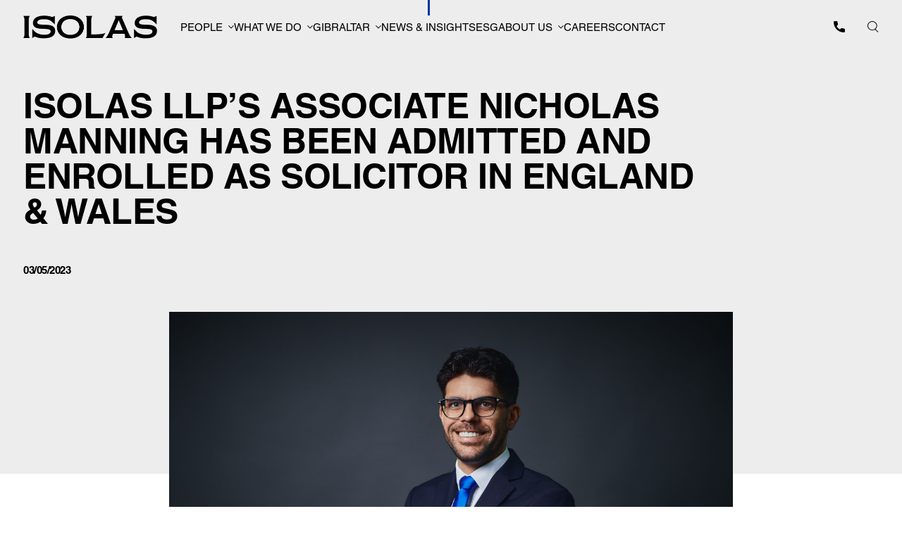

--- FILE ---
content_type: text/html; charset=UTF-8
request_url: https://gibraltarlawyers.com/news/isolas-llps-associate-nicholas-manning-has-been-admitted-and-enrolled-as-solicitor-in-england-wales/
body_size: 13513
content:
<!doctype html>
<html class="no-js" lang="en-GB">
<head>
    <meta charset="UTF-8">
    <title>ISOLAS LLP’s Associate Nicholas Manning has been admitted and enrolled as Solicitor in England &amp; Wales - Isolas</title>
	<meta name="viewport" content="width=device-width, initial-scale=1, minimum-scale=1, maximum-scale=1">
    <meta name="HandheldFriendly" content="True">
    <meta name="MobileOptimized" content="320">
    <meta name="apple-mobile-web-app-capable" content="yes">
    <meta name="apple-mobile-web-app-status-bar-style" content="black">
    <meta http-equiv="X-UA-Compatible" content="IE=edge,chrome=1">
    <meta name="format-detection" content="telephone=no">
    <meta name="SKYPE_TOOLBAR" content="SKYPE_TOOLBAR_PARSER_COMPATIBLE">
    <link rel="apple-touch-icon" sizes="180x180" href="/wp-content/themes/isolas/images/favicons/apple-touch-icon.png">
    <link rel="icon" type="image/png" sizes="32x32" href="/wp-content/themes/isolas/images/favicons/favicon-32x32.png">
    <link rel="icon" type="image/png" sizes="16x16" href="/wp-content/themes/isolas/images/favicons/favicon-16x16.png">
    <link rel="manifest" href="/wp-content/themes/isolas/images/favicons/site.webmanifest">
    <link rel="mask-icon" href="/wp-content/themes/isolas/images/favicons/safari-pinned-tab.svg" color="#0232a1">
    <link rel="shortcut icon" href="/wp-content/themes/isolas/images/favicons/favicon.ico">
    <meta name="msapplication-TileColor" content="#0232a1">
    <meta name="msapplication-config" content="/wp-content/themes/isolas/images/favicons/browserconfig.xml">
    <meta name="theme-color" content="#ffffff">

        <meta name='robots' content='index, follow, max-image-preview:large, max-snippet:-1, max-video-preview:-1' />
	<style>img:is([sizes="auto" i], [sizes^="auto," i]) { contain-intrinsic-size: 3000px 1500px }</style>
	
	<!-- This site is optimized with the Yoast SEO plugin v23.0 - https://yoast.com/wordpress/plugins/seo/ -->
	<link rel="canonical" href="https://gibraltarlawyers.com/news/isolas-llps-associate-nicholas-manning-has-been-admitted-and-enrolled-as-solicitor-in-england-wales/" />
	<meta property="og:locale" content="en_GB" />
	<meta property="og:type" content="article" />
	<meta property="og:title" content="ISOLAS LLP’s Associate Nicholas Manning has been admitted and enrolled as Solicitor in England &amp; Wales - Isolas" />
	<meta property="og:description" content="ISOLAS LLP’s Associate Nicholas Manning has been admitted and enrolled... Read more" />
	<meta property="og:url" content="https://gibraltarlawyers.com/news/isolas-llps-associate-nicholas-manning-has-been-admitted-and-enrolled-as-solicitor-in-england-wales/" />
	<meta property="og:site_name" content="Isolas" />
	<meta property="article:published_time" content="2023-05-03T07:57:07+00:00" />
	<meta property="article:modified_time" content="2023-05-03T14:29:48+00:00" />
	<meta property="og:image" content="https://gibraltarlawyers.com/wp-content/uploads/2022/09/New.jpg" />
	<meta property="og:image:width" content="2500" />
	<meta property="og:image:height" content="1562" />
	<meta property="og:image:type" content="image/jpeg" />
	<meta name="author" content="Genevieve Bossino-Soussi" />
	<meta name="twitter:card" content="summary_large_image" />
	<meta name="twitter:label1" content="Written by" />
	<meta name="twitter:data1" content="Genevieve Bossino-Soussi" />
	<meta name="twitter:label2" content="Estimated reading time" />
	<meta name="twitter:data2" content="1 minute" />
	<script type="application/ld+json" class="yoast-schema-graph">{"@context":"https://schema.org","@graph":[{"@type":"Article","@id":"https://gibraltarlawyers.com/news/isolas-llps-associate-nicholas-manning-has-been-admitted-and-enrolled-as-solicitor-in-england-wales/#article","isPartOf":{"@id":"https://gibraltarlawyers.com/news/isolas-llps-associate-nicholas-manning-has-been-admitted-and-enrolled-as-solicitor-in-england-wales/"},"author":{"name":"Genevieve Bossino-Soussi","@id":"https://gibraltarlawyers.com/#/schema/person/098d3f6562e97fe59247d3eb7794e3c1"},"headline":"ISOLAS LLP’s Associate Nicholas Manning has been admitted and enrolled as Solicitor in England &#038; Wales","datePublished":"2023-05-03T07:57:07+00:00","dateModified":"2023-05-03T14:29:48+00:00","mainEntityOfPage":{"@id":"https://gibraltarlawyers.com/news/isolas-llps-associate-nicholas-manning-has-been-admitted-and-enrolled-as-solicitor-in-england-wales/"},"wordCount":143,"publisher":{"@id":"https://gibraltarlawyers.com/#organization"},"image":{"@id":"https://gibraltarlawyers.com/news/isolas-llps-associate-nicholas-manning-has-been-admitted-and-enrolled-as-solicitor-in-england-wales/#primaryimage"},"thumbnailUrl":"https://gibraltarlawyers.com/wp-content/uploads/2022/09/New.jpg","articleSection":["News"],"inLanguage":"en-GB"},{"@type":"WebPage","@id":"https://gibraltarlawyers.com/news/isolas-llps-associate-nicholas-manning-has-been-admitted-and-enrolled-as-solicitor-in-england-wales/","url":"https://gibraltarlawyers.com/news/isolas-llps-associate-nicholas-manning-has-been-admitted-and-enrolled-as-solicitor-in-england-wales/","name":"ISOLAS LLP’s Associate Nicholas Manning has been admitted and enrolled as Solicitor in England & Wales - Isolas","isPartOf":{"@id":"https://gibraltarlawyers.com/#website"},"primaryImageOfPage":{"@id":"https://gibraltarlawyers.com/news/isolas-llps-associate-nicholas-manning-has-been-admitted-and-enrolled-as-solicitor-in-england-wales/#primaryimage"},"image":{"@id":"https://gibraltarlawyers.com/news/isolas-llps-associate-nicholas-manning-has-been-admitted-and-enrolled-as-solicitor-in-england-wales/#primaryimage"},"thumbnailUrl":"https://gibraltarlawyers.com/wp-content/uploads/2022/09/New.jpg","datePublished":"2023-05-03T07:57:07+00:00","dateModified":"2023-05-03T14:29:48+00:00","breadcrumb":{"@id":"https://gibraltarlawyers.com/news/isolas-llps-associate-nicholas-manning-has-been-admitted-and-enrolled-as-solicitor-in-england-wales/#breadcrumb"},"inLanguage":"en-GB","potentialAction":[{"@type":"ReadAction","target":["https://gibraltarlawyers.com/news/isolas-llps-associate-nicholas-manning-has-been-admitted-and-enrolled-as-solicitor-in-england-wales/"]}]},{"@type":"ImageObject","inLanguage":"en-GB","@id":"https://gibraltarlawyers.com/news/isolas-llps-associate-nicholas-manning-has-been-admitted-and-enrolled-as-solicitor-in-england-wales/#primaryimage","url":"https://gibraltarlawyers.com/wp-content/uploads/2022/09/New.jpg","contentUrl":"https://gibraltarlawyers.com/wp-content/uploads/2022/09/New.jpg","width":2500,"height":1562},{"@type":"BreadcrumbList","@id":"https://gibraltarlawyers.com/news/isolas-llps-associate-nicholas-manning-has-been-admitted-and-enrolled-as-solicitor-in-england-wales/#breadcrumb","itemListElement":[{"@type":"ListItem","position":1,"name":"Home","item":"https://gibraltarlawyers.com/"},{"@type":"ListItem","position":2,"name":"News","item":"https://gibraltarlawyers.com/news/"},{"@type":"ListItem","position":3,"name":"ISOLAS LLP’s Associate Nicholas Manning has been admitted and enrolled as Solicitor in England &#038; Wales"}]},{"@type":"WebSite","@id":"https://gibraltarlawyers.com/#website","url":"https://gibraltarlawyers.com/","name":"Isolas","description":"DON’T JUST TALK ABOUT IT. TURN IDEAS INTO REALITY. Welcome to Gibraltar’s premier law firm.","publisher":{"@id":"https://gibraltarlawyers.com/#organization"},"potentialAction":[{"@type":"SearchAction","target":{"@type":"EntryPoint","urlTemplate":"https://gibraltarlawyers.com/?s={search_term_string}"},"query-input":"required name=search_term_string"}],"inLanguage":"en-GB"},{"@type":"Organization","@id":"https://gibraltarlawyers.com/#organization","name":"ISOLAS","url":"https://gibraltarlawyers.com/","logo":{"@type":"ImageObject","inLanguage":"en-GB","@id":"https://gibraltarlawyers.com/#/schema/logo/image/","url":"https://gibraltarlawyers.com/wp-content/uploads/2021/03/ISOLAS-logo.png","contentUrl":"https://gibraltarlawyers.com/wp-content/uploads/2021/03/ISOLAS-logo.png","width":234,"height":234,"caption":"ISOLAS"},"image":{"@id":"https://gibraltarlawyers.com/#/schema/logo/image/"}},{"@type":"Person","@id":"https://gibraltarlawyers.com/#/schema/person/098d3f6562e97fe59247d3eb7794e3c1","name":"Genevieve Bossino-Soussi","image":{"@type":"ImageObject","inLanguage":"en-GB","@id":"https://gibraltarlawyers.com/#/schema/person/image/","url":"https://secure.gravatar.com/avatar/49346ba849f1c37a9f99d9cf77d2afcc28e00ed7beb94621e4d47cd53032ae35?s=96&d=mm&r=g","contentUrl":"https://secure.gravatar.com/avatar/49346ba849f1c37a9f99d9cf77d2afcc28e00ed7beb94621e4d47cd53032ae35?s=96&d=mm&r=g","caption":"Genevieve Bossino-Soussi"},"url":"https://gibraltarlawyers.com/author/genevieve-bossino/"}]}</script>
	<!-- / Yoast SEO plugin. -->



<style id='wp-emoji-styles-inline-css' type='text/css'>

	img.wp-smiley, img.emoji {
		display: inline !important;
		border: none !important;
		box-shadow: none !important;
		height: 1em !important;
		width: 1em !important;
		margin: 0 0.07em !important;
		vertical-align: -0.1em !important;
		background: none !important;
		padding: 0 !important;
	}
</style>
<link rel='stylesheet' id='wp-block-library-css' href='https://gibraltarlawyers.com/wp-includes/css/dist/block-library/style.min.css?ver=6.8.3' media='all' />
<style id='classic-theme-styles-inline-css' type='text/css'>
/*! This file is auto-generated */
.wp-block-button__link{color:#fff;background-color:#32373c;border-radius:9999px;box-shadow:none;text-decoration:none;padding:calc(.667em + 2px) calc(1.333em + 2px);font-size:1.125em}.wp-block-file__button{background:#32373c;color:#fff;text-decoration:none}
</style>
<style id='global-styles-inline-css' type='text/css'>
:root{--wp--preset--aspect-ratio--square: 1;--wp--preset--aspect-ratio--4-3: 4/3;--wp--preset--aspect-ratio--3-4: 3/4;--wp--preset--aspect-ratio--3-2: 3/2;--wp--preset--aspect-ratio--2-3: 2/3;--wp--preset--aspect-ratio--16-9: 16/9;--wp--preset--aspect-ratio--9-16: 9/16;--wp--preset--color--black: #000000;--wp--preset--color--cyan-bluish-gray: #abb8c3;--wp--preset--color--white: #ffffff;--wp--preset--color--pale-pink: #f78da7;--wp--preset--color--vivid-red: #cf2e2e;--wp--preset--color--luminous-vivid-orange: #ff6900;--wp--preset--color--luminous-vivid-amber: #fcb900;--wp--preset--color--light-green-cyan: #7bdcb5;--wp--preset--color--vivid-green-cyan: #00d084;--wp--preset--color--pale-cyan-blue: #8ed1fc;--wp--preset--color--vivid-cyan-blue: #0693e3;--wp--preset--color--vivid-purple: #9b51e0;--wp--preset--gradient--vivid-cyan-blue-to-vivid-purple: linear-gradient(135deg,rgba(6,147,227,1) 0%,rgb(155,81,224) 100%);--wp--preset--gradient--light-green-cyan-to-vivid-green-cyan: linear-gradient(135deg,rgb(122,220,180) 0%,rgb(0,208,130) 100%);--wp--preset--gradient--luminous-vivid-amber-to-luminous-vivid-orange: linear-gradient(135deg,rgba(252,185,0,1) 0%,rgba(255,105,0,1) 100%);--wp--preset--gradient--luminous-vivid-orange-to-vivid-red: linear-gradient(135deg,rgba(255,105,0,1) 0%,rgb(207,46,46) 100%);--wp--preset--gradient--very-light-gray-to-cyan-bluish-gray: linear-gradient(135deg,rgb(238,238,238) 0%,rgb(169,184,195) 100%);--wp--preset--gradient--cool-to-warm-spectrum: linear-gradient(135deg,rgb(74,234,220) 0%,rgb(151,120,209) 20%,rgb(207,42,186) 40%,rgb(238,44,130) 60%,rgb(251,105,98) 80%,rgb(254,248,76) 100%);--wp--preset--gradient--blush-light-purple: linear-gradient(135deg,rgb(255,206,236) 0%,rgb(152,150,240) 100%);--wp--preset--gradient--blush-bordeaux: linear-gradient(135deg,rgb(254,205,165) 0%,rgb(254,45,45) 50%,rgb(107,0,62) 100%);--wp--preset--gradient--luminous-dusk: linear-gradient(135deg,rgb(255,203,112) 0%,rgb(199,81,192) 50%,rgb(65,88,208) 100%);--wp--preset--gradient--pale-ocean: linear-gradient(135deg,rgb(255,245,203) 0%,rgb(182,227,212) 50%,rgb(51,167,181) 100%);--wp--preset--gradient--electric-grass: linear-gradient(135deg,rgb(202,248,128) 0%,rgb(113,206,126) 100%);--wp--preset--gradient--midnight: linear-gradient(135deg,rgb(2,3,129) 0%,rgb(40,116,252) 100%);--wp--preset--font-size--small: 13px;--wp--preset--font-size--medium: 20px;--wp--preset--font-size--large: 36px;--wp--preset--font-size--x-large: 42px;--wp--preset--spacing--20: 0.44rem;--wp--preset--spacing--30: 0.67rem;--wp--preset--spacing--40: 1rem;--wp--preset--spacing--50: 1.5rem;--wp--preset--spacing--60: 2.25rem;--wp--preset--spacing--70: 3.38rem;--wp--preset--spacing--80: 5.06rem;--wp--preset--shadow--natural: 6px 6px 9px rgba(0, 0, 0, 0.2);--wp--preset--shadow--deep: 12px 12px 50px rgba(0, 0, 0, 0.4);--wp--preset--shadow--sharp: 6px 6px 0px rgba(0, 0, 0, 0.2);--wp--preset--shadow--outlined: 6px 6px 0px -3px rgba(255, 255, 255, 1), 6px 6px rgba(0, 0, 0, 1);--wp--preset--shadow--crisp: 6px 6px 0px rgba(0, 0, 0, 1);}:where(.is-layout-flex){gap: 0.5em;}:where(.is-layout-grid){gap: 0.5em;}body .is-layout-flex{display: flex;}.is-layout-flex{flex-wrap: wrap;align-items: center;}.is-layout-flex > :is(*, div){margin: 0;}body .is-layout-grid{display: grid;}.is-layout-grid > :is(*, div){margin: 0;}:where(.wp-block-columns.is-layout-flex){gap: 2em;}:where(.wp-block-columns.is-layout-grid){gap: 2em;}:where(.wp-block-post-template.is-layout-flex){gap: 1.25em;}:where(.wp-block-post-template.is-layout-grid){gap: 1.25em;}.has-black-color{color: var(--wp--preset--color--black) !important;}.has-cyan-bluish-gray-color{color: var(--wp--preset--color--cyan-bluish-gray) !important;}.has-white-color{color: var(--wp--preset--color--white) !important;}.has-pale-pink-color{color: var(--wp--preset--color--pale-pink) !important;}.has-vivid-red-color{color: var(--wp--preset--color--vivid-red) !important;}.has-luminous-vivid-orange-color{color: var(--wp--preset--color--luminous-vivid-orange) !important;}.has-luminous-vivid-amber-color{color: var(--wp--preset--color--luminous-vivid-amber) !important;}.has-light-green-cyan-color{color: var(--wp--preset--color--light-green-cyan) !important;}.has-vivid-green-cyan-color{color: var(--wp--preset--color--vivid-green-cyan) !important;}.has-pale-cyan-blue-color{color: var(--wp--preset--color--pale-cyan-blue) !important;}.has-vivid-cyan-blue-color{color: var(--wp--preset--color--vivid-cyan-blue) !important;}.has-vivid-purple-color{color: var(--wp--preset--color--vivid-purple) !important;}.has-black-background-color{background-color: var(--wp--preset--color--black) !important;}.has-cyan-bluish-gray-background-color{background-color: var(--wp--preset--color--cyan-bluish-gray) !important;}.has-white-background-color{background-color: var(--wp--preset--color--white) !important;}.has-pale-pink-background-color{background-color: var(--wp--preset--color--pale-pink) !important;}.has-vivid-red-background-color{background-color: var(--wp--preset--color--vivid-red) !important;}.has-luminous-vivid-orange-background-color{background-color: var(--wp--preset--color--luminous-vivid-orange) !important;}.has-luminous-vivid-amber-background-color{background-color: var(--wp--preset--color--luminous-vivid-amber) !important;}.has-light-green-cyan-background-color{background-color: var(--wp--preset--color--light-green-cyan) !important;}.has-vivid-green-cyan-background-color{background-color: var(--wp--preset--color--vivid-green-cyan) !important;}.has-pale-cyan-blue-background-color{background-color: var(--wp--preset--color--pale-cyan-blue) !important;}.has-vivid-cyan-blue-background-color{background-color: var(--wp--preset--color--vivid-cyan-blue) !important;}.has-vivid-purple-background-color{background-color: var(--wp--preset--color--vivid-purple) !important;}.has-black-border-color{border-color: var(--wp--preset--color--black) !important;}.has-cyan-bluish-gray-border-color{border-color: var(--wp--preset--color--cyan-bluish-gray) !important;}.has-white-border-color{border-color: var(--wp--preset--color--white) !important;}.has-pale-pink-border-color{border-color: var(--wp--preset--color--pale-pink) !important;}.has-vivid-red-border-color{border-color: var(--wp--preset--color--vivid-red) !important;}.has-luminous-vivid-orange-border-color{border-color: var(--wp--preset--color--luminous-vivid-orange) !important;}.has-luminous-vivid-amber-border-color{border-color: var(--wp--preset--color--luminous-vivid-amber) !important;}.has-light-green-cyan-border-color{border-color: var(--wp--preset--color--light-green-cyan) !important;}.has-vivid-green-cyan-border-color{border-color: var(--wp--preset--color--vivid-green-cyan) !important;}.has-pale-cyan-blue-border-color{border-color: var(--wp--preset--color--pale-cyan-blue) !important;}.has-vivid-cyan-blue-border-color{border-color: var(--wp--preset--color--vivid-cyan-blue) !important;}.has-vivid-purple-border-color{border-color: var(--wp--preset--color--vivid-purple) !important;}.has-vivid-cyan-blue-to-vivid-purple-gradient-background{background: var(--wp--preset--gradient--vivid-cyan-blue-to-vivid-purple) !important;}.has-light-green-cyan-to-vivid-green-cyan-gradient-background{background: var(--wp--preset--gradient--light-green-cyan-to-vivid-green-cyan) !important;}.has-luminous-vivid-amber-to-luminous-vivid-orange-gradient-background{background: var(--wp--preset--gradient--luminous-vivid-amber-to-luminous-vivid-orange) !important;}.has-luminous-vivid-orange-to-vivid-red-gradient-background{background: var(--wp--preset--gradient--luminous-vivid-orange-to-vivid-red) !important;}.has-very-light-gray-to-cyan-bluish-gray-gradient-background{background: var(--wp--preset--gradient--very-light-gray-to-cyan-bluish-gray) !important;}.has-cool-to-warm-spectrum-gradient-background{background: var(--wp--preset--gradient--cool-to-warm-spectrum) !important;}.has-blush-light-purple-gradient-background{background: var(--wp--preset--gradient--blush-light-purple) !important;}.has-blush-bordeaux-gradient-background{background: var(--wp--preset--gradient--blush-bordeaux) !important;}.has-luminous-dusk-gradient-background{background: var(--wp--preset--gradient--luminous-dusk) !important;}.has-pale-ocean-gradient-background{background: var(--wp--preset--gradient--pale-ocean) !important;}.has-electric-grass-gradient-background{background: var(--wp--preset--gradient--electric-grass) !important;}.has-midnight-gradient-background{background: var(--wp--preset--gradient--midnight) !important;}.has-small-font-size{font-size: var(--wp--preset--font-size--small) !important;}.has-medium-font-size{font-size: var(--wp--preset--font-size--medium) !important;}.has-large-font-size{font-size: var(--wp--preset--font-size--large) !important;}.has-x-large-font-size{font-size: var(--wp--preset--font-size--x-large) !important;}
:where(.wp-block-post-template.is-layout-flex){gap: 1.25em;}:where(.wp-block-post-template.is-layout-grid){gap: 1.25em;}
:where(.wp-block-columns.is-layout-flex){gap: 2em;}:where(.wp-block-columns.is-layout-grid){gap: 2em;}
:root :where(.wp-block-pullquote){font-size: 1.5em;line-height: 1.6;}
</style>
<link rel='stylesheet' id='search-filter-plugin-styles-css' href='https://gibraltarlawyers.com/wp-content/plugins/search-filter-pro/public/assets/css/search-filter.min.css?ver=2.5.18' media='all' />
<link data-minify="1" rel='stylesheet' id='tjldesigns-css-main-css' href='https://gibraltarlawyers.com/wp-content/cache/min/1/wp-content/themes/isolas/style.css?ver=1731506325' media='all' />
<link data-minify="1" rel='stylesheet' id='tjldesigns-css-aos-css' href='https://gibraltarlawyers.com/wp-content/cache/min/1/wp-content/themes/isolas/js/aos.css?ver=1731506325' media='all' />
<style id='rocket-lazyload-inline-css' type='text/css'>
.rll-youtube-player{position:relative;padding-bottom:56.23%;height:0;overflow:hidden;max-width:100%;}.rll-youtube-player:focus-within{outline: 2px solid currentColor;outline-offset: 5px;}.rll-youtube-player iframe{position:absolute;top:0;left:0;width:100%;height:100%;z-index:100;background:0 0}.rll-youtube-player img{bottom:0;display:block;left:0;margin:auto;max-width:100%;width:100%;position:absolute;right:0;top:0;border:none;height:auto;-webkit-transition:.4s all;-moz-transition:.4s all;transition:.4s all}.rll-youtube-player img:hover{-webkit-filter:brightness(75%)}.rll-youtube-player .play{height:100%;width:100%;left:0;top:0;position:absolute;background:url(https://gibraltarlawyers.com/wp-content/plugins/wp-rocket/assets/img/youtube.png) no-repeat center;background-color: transparent !important;cursor:pointer;border:none;}
</style>
<script type="text/javascript" src="https://gibraltarlawyers.com/wp-includes/js/jquery/jquery.min.js?ver=3.7.1" id="jquery-core-js" defer></script>
<script type="text/javascript" src="https://gibraltarlawyers.com/wp-includes/js/jquery/jquery-migrate.min.js?ver=3.4.1" id="jquery-migrate-js" defer></script>
<link rel="https://api.w.org/" href="https://gibraltarlawyers.com/wp-json/" /><link rel="alternate" title="JSON" type="application/json" href="https://gibraltarlawyers.com/wp-json/wp/v2/posts/5397" /><link rel="alternate" title="oEmbed (JSON)" type="application/json+oembed" href="https://gibraltarlawyers.com/wp-json/oembed/1.0/embed?url=https%3A%2F%2Fgibraltarlawyers.com%2Fnews%2Fisolas-llps-associate-nicholas-manning-has-been-admitted-and-enrolled-as-solicitor-in-england-wales%2F" />
<link rel="alternate" title="oEmbed (XML)" type="text/xml+oembed" href="https://gibraltarlawyers.com/wp-json/oembed/1.0/embed?url=https%3A%2F%2Fgibraltarlawyers.com%2Fnews%2Fisolas-llps-associate-nicholas-manning-has-been-admitted-and-enrolled-as-solicitor-in-england-wales%2F&#038;format=xml" />
<script id="mcjs">!function(c,h,i,m,p){m=c.createElement(h),p=c.getElementsByTagName(h)[0],m.async=1,m.src=i,p.parentNode.insertBefore(m,p)}(document,"script","https://chimpstatic.com/mcjs-connected/js/users/f4c9256d76513354889d256bb/e56b6fb38de6e8eec9023a9df.js");</script>		<style type="text/css" id="wp-custom-css">
			.home_staggered_contact{
	display: none;
}		</style>
		<noscript><style id="rocket-lazyload-nojs-css">.rll-youtube-player, [data-lazy-src]{display:none !important;}</style></noscript>

    <!-- Google Tag Manager -->
    <script>(function(w,d,s,l,i){w[l]=w[l]||[];w[l].push({'gtm.start':
    new Date().getTime(),event:'gtm.js'});var f=d.getElementsByTagName(s)[0],
    j=d.createElement(s),dl=l!='dataLayer'?'&l='+l:'';j.async=true;j.src=
    'https://www.googletagmanager.com/gtm.js?id='+i+dl;f.parentNode.insertBefore(j,f);
    })(window,document,'script','dataLayer','GTM-WNM84QJW');</script>
    <!-- End Google Tag Manager -->

</head>

<body data-rsssl=1 class="wp-singular post-template-default single single-post postid-5397 single-format-standard wp-theme-isolas isolas-llps-associate-nicholas-manning-has-been-admitted-and-enrolled-as-solicitor-in-england-wales">

    <!-- Google Tag Manager (noscript) -->
    <noscript><iframe src="https://www.googletagmanager.com/ns.html?id=GTM-WNM84QJW"
    height="0" width="0" style="display:none;visibility:hidden"></iframe></noscript>
    <!-- End Google Tag Manager (noscript) -->


    <div id="mc-overall-wrapper">

        
        <header id="header_fixed" class="clearfix">
            <a href="https://gibraltarlawyers.com/" id="header_fixed_logo">ISOLAS</a>
            <nav role="navigation">
                                <ul>
                    <li><a href="https://gibraltarlawyers.com/"><span>Home<em></em></span></a></li>
                    <li id="submenu_toggle_people"><a href="/people/" class="submenu_toggle"><span>People<em></em></span></a>
                        <div class="submenu_reveal"><div><p>People</p><ul><li><a href="https://gibraltarlawyers.com/people/peter-isola/">Peter Isola</a></li><li><a href="https://gibraltarlawyers.com/people/the-hon-albert-j-isola/">The Hon Albert J Isola CBE</a></li><li><a href="https://gibraltarlawyers.com/people/christian-hernandez/">Christian Hernandez</a></li><li><a href="https://gibraltarlawyers.com/people/mark-w-isola/">Mark W. Isola KC</a></li><li><a href="https://gibraltarlawyers.com/people/steven-caetano/">Steven Caetano</a></li><li><a href="https://gibraltarlawyers.com/people/samantha-grimes/">Samantha Grimes</a></li><li><a href="https://gibraltarlawyers.com/people/adrian-pilcher/">Adrian Pilcher</a></li><li><a href="https://gibraltarlawyers.com/people/jonathan-garcia/">Jonathan Garcia</a></li><li><a href="https://gibraltarlawyers.com/people/emma-lejeune/">Emma Lejeune</a></li><li><a href="https://gibraltarlawyers.com/people/christian-caetano/">Christian Caetano</a></li><li><a href="https://gibraltarlawyers.com/people/james-montado/">James Montado</a></li><li><a href="https://gibraltarlawyers.com/people/neil-costa/">The Hon Neil F Costa</a></li><li><a href="https://gibraltarlawyers.com/people/sarah-bray/">Sarah Bray</a></li><li><a href="https://gibraltarlawyers.com/people/stuart-dalmedo/">Stuart Dalmedo</a></li><li><a href="https://gibraltarlawyers.com/people/nicholas-isola/">Nicholas Isola</a></li><li><a href="https://gibraltarlawyers.com/people/marcus-killick/">Marcus Killick OBE</a></li><li><a href="https://gibraltarlawyers.com/people/jamie-trinidad/">Dr Jamie Trinidad KC</a></li><li><a href="https://gibraltarlawyers.com/people/elaine-l-lang/">Elaine L. Lang</a></li><li><a href="https://gibraltarlawyers.com/people/danielle-victor/">Danielle Victor</a></li><li><a href="https://gibraltarlawyers.com/people/katrina-isola/">Katrina Isola</a></li><li><a href="https://gibraltarlawyers.com/people/james-castle/">James Castle</a></li><li><a href="https://gibraltarlawyers.com/people/carmen-menjibar/">Carmen Menjibar</a></li><li><a href="https://gibraltarlawyers.com/people/giovanni-origo/">The Hon Giovanni Origo MP</a></li><li><a href="https://gibraltarlawyers.com/people/louise-anne-turnock/">Louise Anne Turnock</a></li><li><a href="https://gibraltarlawyers.com/people/shakira-marsh-finch/">Shakira Marsh-Finch</a></li><li><a href="https://gibraltarlawyers.com/people/david-garcia/">David Garcia</a></li><li><a href="https://gibraltarlawyers.com/people/emily-pott/">Emily Pott</a></li><li><a href="https://gibraltarlawyers.com/people/letizia-greco/">Letizia Greco</a></li><li><a href="https://gibraltarlawyers.com/people/danielle-curtis/">Danielle Curtis</a></li><li class="sub_people_all"><a href="/people/">View all people</a></li></ul></div></div>                    </li>
                    <li id="submenu_toggle_whatwedo"><a href="https://gibraltarlawyers.com/practice/" class="submenu_toggle"><span>What we do<em></em></span></a>
                        <div class="submenu_reveal"><div><p>What we do</p><ul>
                            <li class="sub_menu_h3">
                                <h3>Personal</h3>
                                <ul>
                                <li><a href="/practice/criminal-litigation/" target="_self">Criminal Litigation</a></li><li><a href="/practice/family-law/" target="_self">Family Law</a></li><li><a href="/practice/family-office-lawyers-in-gibraltar/" target="_self">Family Office Services</a></li><li><a href="/practice/human-rights/" target="_self">Human Rights </a></li><li><a href="/practice/immigration/" target="_self">Immigration</a></li><li><a href="/practice/insolvency-and-bankruptcy/" target="_self">Insolvency & Bankruptcy</a></li><li><a href="/practice/pensions/" target="_self">Pensions</a></li><li><a href="/practice/private-client/" target="_self">Private Client</a></li><li><a href="/practice/property-conveyancing/" target="_self">Property & Conveyancing</a></li><li><a href="/practice/residency/" target="_self">Residency</a></li><li><a href="/practice/gibraltar-ship-and-yacht-registry/" target="_self">Ship and Yacht Registration</a></li><li><a href="/practice/gibraltar-trusts/" target="_self">Trusts</a></li><li><a href="/practice/trust-litigation-gibraltar/" target="_self">Trust Litigation</a></li><li><a href="/practice/wills-probate/" target="_self">Wills & Probate</a></li>                                </ul>
                            </li>
                            <li class="sub_menu_h3">
                                <h3>Business</h3>
                                <ul>
                                    <li><a href="/practice/admiralty-shipping/" target="_self">Admiralty and Shipping</a></li><li><a href="/practice/asset-managers-gibraltar/" target="_self">Asset Managers Gibraltar</a></li><li><a href="/practice/banking-regulatory-services/" target="_self">Banking & Regulatory Services</a></li><li><a href="/practice/litigation/" target="_self">Commercial and Civil Litigation</a></li><li><a href="/practice/company-law/" target="_self">Company Law</a></li><li><a href="/practice/corporate-finance/" target="_self">Corporate Finance</a></li><li><a href="/practice/data-protection/" target="_self">Data Protection & Privacy</a></li><li><a href="/practice/employment-law/" target="_self">Employment Law</a></li><li><a href="/practice/fintech/" target="_self">Fintech</a></li><li><a href="/practice/financial-services/" target="_self">Financial Services</a></li><li><a href="/practice/funds-investments/" target="_self">Funds & Investment Services</a></li><li><a href="/practice/gaming-ecommerce/" target="_self">Gaming and e-Commerce</a></li><li><a href="/practice/gibraltar-domain-names/" target="_self">gi Domain Names</a></li><li><a href="/practice/gibraltar-insurance-lawyers/" target="_self">Insurance</a></li><li><a href="/practice/insurance-linked-securities/" target="_self">Insurance Linked Securities</a></li><li><a href="/practice/insolvency-and-bankruptcy/" target="_self">Insolvency & Bankruptcy</a></li><li><a href="/practice/mergers-acquisitions-ma/" target="_self">Mergers & Acquisitions (M&A)</a></li><li><a href="/practice/partnerships-and-llps/" target="_self">Partnerships & LLPs</a></li><li><a href="/practice/pensions/" target="_self">Pensions</a></li><li><a href="/practice/property-development/" target="_self">Property Development</a></li><li><a href="/practice/sports-and-entertainment-law/" target="_self">Sports & Entertainment Law</a></li><li><a href="/practice/trademark-registration/" target="_self">Trademark Registration</a></li><li><a href="/practice/trust-litigation-gibraltar/" target="_self">Trust Litigation</a></li>                                </ul>
                            </li>
                            <li class="sub_menu_h3">
                                <h3>Tax</h3>
                                <ul>
                                    <li><a href="https://gibraltarlawyers.com/practice/tax-in-gibraltar/" target="_self">Tax in Gibraltar</a></li><li><a href="https://gibraltarlawyers.com/practice/personal-tax/" target="_self">Personal Tax</a></li><li><a href="https://gibraltarlawyers.com/practice/corporation-tax/" target="_self">Corporation Tax</a></li><li><a href="https://gibraltarlawyers.com/practice/other-forms-of-tax-duty-in-gibraltar/" target="_self">Other forms of Tax/Duty in Gibraltar</a></li><li><a href="https://gibraltarlawyers.com/practice/category-2-status/" target="_self">Category 2 Status</a></li><li><a href="https://gibraltarlawyers.com/practice/high-executive-possessing-specialist-skills-hepss-status/" target="_self">High Executive Possessing Specialist Skills (“HEPSS”) Status</a></li>                                </ul>
                            </li>
                        </ul></div></div>
                    </li>
                    <li id="submenu_toggle_gibraltar"><a href="https://gibraltarlawyers.com/gibraltar/" class="submenu_toggle"><span>Gibraltar<em></em></span></a>
                        <div class="submenu_reveal"><div><p>Gibraltar</p><ul>
                            <li class="page_item page-item-188"><a href="https://gibraltarlawyers.com/gibraltar/moving-your-business/">Moving Your Business To Gibraltar</a></li>
<li class="page_item page-item-190"><a href="https://gibraltarlawyers.com/gibraltar/moving-to-gibraltar/">Moving to Gibraltar</a></li>
<li class="page_item page-item-194"><a href="https://gibraltarlawyers.com/gibraltar/setting-up-a-family-office/">Setting up a Family Office</a></li>
<li class="page_item page-item-2495"><a href="https://gibraltarlawyers.com/gibraltar/setting-up-a-business-2/">Setting up a Business in Gibraltar</a></li>
<li class="page_item page-item-196"><a href="https://gibraltarlawyers.com/gibraltar/brexit/">Brexit</a></li>
                        </ul></div></div>
                    </li>
                    <li  class="active"><a href="/updates/"><span>News & Insights<em></em></span></a></li>
                                        <li ><a href="https://gibraltarlawyers.com/sustainability-and-esg/" target="_self"><span>ESG<em></em></span></a></li>
                                        <li id="submenu_toggle_about"><a href="https://gibraltarlawyers.com/isolas/" class="submenu_toggle"><span>About us<em></em></span></a>
                        <div class="submenu_reveal"><div><p>About us</p><ul>
                            <li><a href="https://gibraltarlawyers.com/isolas/">About us</a></li>
                            <li class="page_item page-item-202"><a href="https://gibraltarlawyers.com/isolas/foundation/">Peter J Isola Foundation</a></li>
<li class="page_item page-item-204"><a href="https://gibraltarlawyers.com/isolas/our-history/">Our History</a></li>
                        </ul></div></div>
                    </li>
                                        <li  ><a href="https://gibraltarlawyers.com/careers/" target="_self"><span>Careers<em></em></span></a></li>
                                                            <li><a href="https://gibraltarlawyers.com/contact/" target="_self"><span>Contact<em></em></span></a></li>
            </nav>
            <p><a href="tel:+350 2000 1892" id="fixed_call">+350 2000 1892<a href="#modal_search" id="header_search">Search</a></p>
            <button class="hamburger hamburger--spin menu_toggle" type="button">
                <span class="hamburger-box">
                    <span class="hamburger-inner"></span>
                </span>
            </button>
        </header>

        <section role="main" class="clearfix" id="section_main">


<div id="post_header">
	<div class="container">
		<h1 class="reduced">ISOLAS LLP’s Associate Nicholas Manning has been admitted and enrolled as Solicitor in England &#038; Wales</h1>
		<p id="post_date_author" class="post_content_img">03/05/2023</p>
	</div>
</div>

<div class="container">
	<div id="post_content" class="post_content_img">
		<div id="post_banner"><img width="2500" height="1562" src="data:image/svg+xml,%3Csvg%20xmlns='http://www.w3.org/2000/svg'%20viewBox='0%200%202500%201562'%3E%3C/svg%3E" alt="" data-lazy-src="https://gibraltarlawyers.com/wp-content/uploads/2022/09/New.jpg"><noscript><img width="2500" height="1562" src="https://gibraltarlawyers.com/wp-content/uploads/2022/09/New.jpg" alt=""></noscript></div>		<div class="post_content_txt" data-aos="fade-up"><p>ISOLAS LLP’s Associate Nicholas Manning has been admitted and enrolled as Solicitor in England &amp; Wales following the firms approval as a training establishment under the Solicitor’s Regulatory Authority (SRA) in 2021.</p>
<p>Marcus Killick, CEO, congratulated Nicholas on his achievement saying “ISOLAS is proud to support its team, and becoming an SRA approved training establishment back in 2021, has helped us to further develop the range of our employees professional skills. We look forward to working with Nicholas as he continues on his career path with the firm”.</p>
<p>Nicholas Manning said “I am extremely grateful for all the support of my colleagues and the partners of ISOLAS LLP in helping me achieve this milestone, I look forward to further developing my expertise and contributing to the firm”.</p>
</div>

							
		
	</div>












</div>

<div id="updates_results">
	<div class="container">
		<p id="updates_results_inpage_title" class="clearfix"><strong>More insights</strong> <a href="/updates/">View all news and insights</a></p>
<ol class="clearfix" id="archive_list"><li><article data-aos="fade-up"><div><p><img width="770" height="541" src="data:image/svg+xml,%3Csvg%20xmlns='http://www.w3.org/2000/svg'%20viewBox='0%200%20770%20541'%3E%3C/svg%3E" class="attachment-large size-large" alt="" decoding="async" fetchpriority="high" data-lazy-srcset="https://gibraltarlawyers.com/wp-content/uploads/2025/12/Chambers-Fintech-1024x720.jpg 1024w, https://gibraltarlawyers.com/wp-content/uploads/2025/12/Chambers-Fintech-300x211.jpg 300w, https://gibraltarlawyers.com/wp-content/uploads/2025/12/Chambers-Fintech-768x540.jpg 768w, https://gibraltarlawyers.com/wp-content/uploads/2025/12/Chambers-Fintech-1536x1080.jpg 1536w, https://gibraltarlawyers.com/wp-content/uploads/2025/12/Chambers-Fintech.jpg 1920w" data-lazy-sizes="(max-width: 770px) 100vw, 770px" data-lazy-src="https://gibraltarlawyers.com/wp-content/uploads/2025/12/Chambers-Fintech-1024x720.jpg" /><noscript><img width="770" height="541" src="https://gibraltarlawyers.com/wp-content/uploads/2025/12/Chambers-Fintech-1024x720.jpg" class="attachment-large size-large" alt="" decoding="async" fetchpriority="high" srcset="https://gibraltarlawyers.com/wp-content/uploads/2025/12/Chambers-Fintech-1024x720.jpg 1024w, https://gibraltarlawyers.com/wp-content/uploads/2025/12/Chambers-Fintech-300x211.jpg 300w, https://gibraltarlawyers.com/wp-content/uploads/2025/12/Chambers-Fintech-768x540.jpg 768w, https://gibraltarlawyers.com/wp-content/uploads/2025/12/Chambers-Fintech-1536x1080.jpg 1536w, https://gibraltarlawyers.com/wp-content/uploads/2025/12/Chambers-Fintech.jpg 1920w" sizes="(max-width: 770px) 100vw, 770px" /></noscript></p><span><em>10/12/2025</em> <strong>News</strong></span> <h2>ISOLAS LLP Retains Band 1 Ranking in Chambers FinTech 2026</h2></div><p><span>Read more</span></p><a href="https://gibraltarlawyers.com/news/isolas-llp-retains-band-1-ranking-in-chambers-fintech-2026/">ISOLAS LLP Retains Band 1 Ranking in Chambers FinTech 2026</a></article></li><li><article data-aos="fade-up"><div><p><img width="770" height="541" src="data:image/svg+xml,%3Csvg%20xmlns='http://www.w3.org/2000/svg'%20viewBox='0%200%20770%20541'%3E%3C/svg%3E" class="attachment-large size-large" alt="" decoding="async" data-lazy-srcset="https://gibraltarlawyers.com/wp-content/uploads/2025/12/Health-Saftey-Seminar-1024x720.jpg 1024w, https://gibraltarlawyers.com/wp-content/uploads/2025/12/Health-Saftey-Seminar-300x211.jpg 300w, https://gibraltarlawyers.com/wp-content/uploads/2025/12/Health-Saftey-Seminar-768x540.jpg 768w, https://gibraltarlawyers.com/wp-content/uploads/2025/12/Health-Saftey-Seminar-1536x1080.jpg 1536w, https://gibraltarlawyers.com/wp-content/uploads/2025/12/Health-Saftey-Seminar.jpg 1920w" data-lazy-sizes="(max-width: 770px) 100vw, 770px" data-lazy-src="https://gibraltarlawyers.com/wp-content/uploads/2025/12/Health-Saftey-Seminar-1024x720.jpg" /><noscript><img width="770" height="541" src="https://gibraltarlawyers.com/wp-content/uploads/2025/12/Health-Saftey-Seminar-1024x720.jpg" class="attachment-large size-large" alt="" decoding="async" srcset="https://gibraltarlawyers.com/wp-content/uploads/2025/12/Health-Saftey-Seminar-1024x720.jpg 1024w, https://gibraltarlawyers.com/wp-content/uploads/2025/12/Health-Saftey-Seminar-300x211.jpg 300w, https://gibraltarlawyers.com/wp-content/uploads/2025/12/Health-Saftey-Seminar-768x540.jpg 768w, https://gibraltarlawyers.com/wp-content/uploads/2025/12/Health-Saftey-Seminar-1536x1080.jpg 1536w, https://gibraltarlawyers.com/wp-content/uploads/2025/12/Health-Saftey-Seminar.jpg 1920w" sizes="(max-width: 770px) 100vw, 770px" /></noscript></p><span><em>01/12/2025</em> <strong>Bitesize News</strong></span> <h2>Partner Neil Costa Presents at Health and Safety Seminar</h2></div><p><span>Read more</span></p><a href="https://gibraltarlawyers.com/bitesize-news/partner-neil-costa-presents-at-health-and-safety-seminar/">Partner Neil Costa Presents at Health and Safety Seminar</a></article></li><li><article data-aos="fade-up"><div><p><img width="770" height="541" src="data:image/svg+xml,%3Csvg%20xmlns='http://www.w3.org/2000/svg'%20viewBox='0%200%20770%20541'%3E%3C/svg%3E" class="attachment-large size-large" alt="" decoding="async" data-lazy-srcset="https://gibraltarlawyers.com/wp-content/uploads/2025/11/Website-1024x720.jpg 1024w, https://gibraltarlawyers.com/wp-content/uploads/2025/11/Website-300x211.jpg 300w, https://gibraltarlawyers.com/wp-content/uploads/2025/11/Website-768x540.jpg 768w, https://gibraltarlawyers.com/wp-content/uploads/2025/11/Website-1536x1080.jpg 1536w, https://gibraltarlawyers.com/wp-content/uploads/2025/11/Website.jpg 1920w" data-lazy-sizes="(max-width: 770px) 100vw, 770px" data-lazy-src="https://gibraltarlawyers.com/wp-content/uploads/2025/11/Website-1024x720.jpg" /><noscript><img width="770" height="541" src="https://gibraltarlawyers.com/wp-content/uploads/2025/11/Website-1024x720.jpg" class="attachment-large size-large" alt="" decoding="async" srcset="https://gibraltarlawyers.com/wp-content/uploads/2025/11/Website-1024x720.jpg 1024w, https://gibraltarlawyers.com/wp-content/uploads/2025/11/Website-300x211.jpg 300w, https://gibraltarlawyers.com/wp-content/uploads/2025/11/Website-768x540.jpg 768w, https://gibraltarlawyers.com/wp-content/uploads/2025/11/Website-1536x1080.jpg 1536w, https://gibraltarlawyers.com/wp-content/uploads/2025/11/Website.jpg 1920w" sizes="(max-width: 770px) 100vw, 770px" /></noscript></p><span><em>21/11/2025</em> <strong>News</strong></span> <h2>Planning not Prejudgment: The Use of Scripts in Disciplinary Hearings</h2></div><p><span>Read more</span></p><a href="https://gibraltarlawyers.com/news/planning-not-prejudgment-the-use-of-scripts-in-disciplinary-hearings/">Planning not Prejudgment: The Use of Scripts in Disciplinary Hearings</a></article></li><li><article data-aos="fade-up"><div><p><img width="770" height="541" src="data:image/svg+xml,%3Csvg%20xmlns='http://www.w3.org/2000/svg'%20viewBox='0%200%20770%20541'%3E%3C/svg%3E" class="attachment-large size-large" alt="" decoding="async" data-lazy-srcset="https://gibraltarlawyers.com/wp-content/uploads/2025/11/The-Toxic-Workplace-Employment-Seminar-Website-1024x720.jpg 1024w, https://gibraltarlawyers.com/wp-content/uploads/2025/11/The-Toxic-Workplace-Employment-Seminar-Website-300x211.jpg 300w, https://gibraltarlawyers.com/wp-content/uploads/2025/11/The-Toxic-Workplace-Employment-Seminar-Website-768x540.jpg 768w, https://gibraltarlawyers.com/wp-content/uploads/2025/11/The-Toxic-Workplace-Employment-Seminar-Website-1536x1080.jpg 1536w, https://gibraltarlawyers.com/wp-content/uploads/2025/11/The-Toxic-Workplace-Employment-Seminar-Website.jpg 1920w" data-lazy-sizes="(max-width: 770px) 100vw, 770px" data-lazy-src="https://gibraltarlawyers.com/wp-content/uploads/2025/11/The-Toxic-Workplace-Employment-Seminar-Website-1024x720.jpg" /><noscript><img width="770" height="541" src="https://gibraltarlawyers.com/wp-content/uploads/2025/11/The-Toxic-Workplace-Employment-Seminar-Website-1024x720.jpg" class="attachment-large size-large" alt="" decoding="async" srcset="https://gibraltarlawyers.com/wp-content/uploads/2025/11/The-Toxic-Workplace-Employment-Seminar-Website-1024x720.jpg 1024w, https://gibraltarlawyers.com/wp-content/uploads/2025/11/The-Toxic-Workplace-Employment-Seminar-Website-300x211.jpg 300w, https://gibraltarlawyers.com/wp-content/uploads/2025/11/The-Toxic-Workplace-Employment-Seminar-Website-768x540.jpg 768w, https://gibraltarlawyers.com/wp-content/uploads/2025/11/The-Toxic-Workplace-Employment-Seminar-Website-1536x1080.jpg 1536w, https://gibraltarlawyers.com/wp-content/uploads/2025/11/The-Toxic-Workplace-Employment-Seminar-Website.jpg 1920w" sizes="(max-width: 770px) 100vw, 770px" /></noscript></p><span><em>20/11/2025</em> <strong>Bitesize News</strong></span> <h2>ISOLAS Employment Team Hosts Breakfast Briefing: “The Toxic Workplace”</h2></div><p><span>Read more</span></p><a href="https://gibraltarlawyers.com/bitesize-news/isolas-employment-team-hosts-breakfast-briefing-the-toxic-workplace/">ISOLAS Employment Team Hosts Breakfast Briefing: “The Toxic Workplace”</a></article></li></ol>	</div>
</div>

         

        
		</section>

        <footer role="contentinfo" id="site_footer">
            <div class="container clearfix">
                <div class="clearfix">
                    <nav role="navigation" id="footer_breadcrumb"><span><span><a href="https://gibraltarlawyers.com/">Home</a></span> / <span><a href="https://gibraltarlawyers.com/news/">News</a></span> / <span class="breadcrumb_last" aria-current="page">ISOLAS LLP’s Associate Nicholas Manning has been admitted and enrolled as Solicitor in England &#038; Wales</span></span></nav>                    <a href="https://gibraltarlawyers.com/" id="footer_logo"><img width="379" height="66" src="data:image/svg+xml,%3Csvg%20xmlns='http://www.w3.org/2000/svg'%20viewBox='0%200%20379%2066'%3E%3C/svg%3E" alt="Isolas" data-lazy-src="https://gibraltarlawyers.com/wp-content/themes/isolas/images/logo-isolas-b.png"><noscript><img width="379" height="66" src="https://gibraltarlawyers.com/wp-content/themes/isolas/images/logo-isolas-b.png" alt="Isolas"></noscript></a>
                </div>
                <small>&copy; Copyright 2025 ISOLAS LLP 
                    <ul>
                        <li><a href="https://gibraltarlawyers.com/sitemap/">Sitemap</a></li>
                        <li><a href="https://gibraltarlawyers.com/privacy-policy/">Privacy policy</a></li>
                        <li><a href="https://gibraltarlawyers.com/cookie-policy/">Cookie policy</a></li>
                        <li><a href="https://gibraltarlawyers.com/complaints-procedure/">Complaints Procedure</a></li>
                    </ul>
                    </small>
                <small class="footnote">ISOLAS LLP is a limited liability partnership registered in Gibraltar under number 00001 with its registered office at Suite 23, Portland House, Glacis Road, Gibraltar. The term ‘partner’ is used to refer to a member of ISOLAS LLP, or an employee or consultant with equivalent standing and qualifications.</small>
            </div>
        </footer>

    </div>

    <div id="modal_search">
        <div class="container">
            <div>
                <p>Save time. Get straight to the information</p>
                <form action="/search/" autocomplete="off">
                    <label>Search by name, word or phrase</label>
                    <input type="text" name="_sf_s" class="menu_toggle_input" placeholder="Search by name, word or phrase">
                    <input type="submit" value="Search" class="menu_toggle_submit">
                </form>
                <p><a href="#"><span></span>CLOSE</a></p>
            </div>
        </div>
    </div>

    
<script type="speculationrules">
{"prefetch":[{"source":"document","where":{"and":[{"href_matches":"\/*"},{"not":{"href_matches":["\/wp-*.php","\/wp-admin\/*","\/wp-content\/uploads\/*","\/wp-content\/*","\/wp-content\/plugins\/*","\/wp-content\/themes\/isolas\/*","\/*\\?(.+)"]}},{"not":{"selector_matches":"a[rel~=\"nofollow\"]"}},{"not":{"selector_matches":".no-prefetch, .no-prefetch a"}}]},"eagerness":"conservative"}]}
</script>
	<script type="text/javascript">
	var relevanssi_rt_regex = /(&|\?)_(rt|rt_nonce)=(\w+)/g
	var newUrl = window.location.search.replace(relevanssi_rt_regex, '')
	history.replaceState(null, null, window.location.pathname + newUrl + window.location.hash)
	</script>
	<script type="text/javascript" id="rocket-browser-checker-js-after">
/* <![CDATA[ */
"use strict";var _createClass=function(){function defineProperties(target,props){for(var i=0;i<props.length;i++){var descriptor=props[i];descriptor.enumerable=descriptor.enumerable||!1,descriptor.configurable=!0,"value"in descriptor&&(descriptor.writable=!0),Object.defineProperty(target,descriptor.key,descriptor)}}return function(Constructor,protoProps,staticProps){return protoProps&&defineProperties(Constructor.prototype,protoProps),staticProps&&defineProperties(Constructor,staticProps),Constructor}}();function _classCallCheck(instance,Constructor){if(!(instance instanceof Constructor))throw new TypeError("Cannot call a class as a function")}var RocketBrowserCompatibilityChecker=function(){function RocketBrowserCompatibilityChecker(options){_classCallCheck(this,RocketBrowserCompatibilityChecker),this.passiveSupported=!1,this._checkPassiveOption(this),this.options=!!this.passiveSupported&&options}return _createClass(RocketBrowserCompatibilityChecker,[{key:"_checkPassiveOption",value:function(self){try{var options={get passive(){return!(self.passiveSupported=!0)}};window.addEventListener("test",null,options),window.removeEventListener("test",null,options)}catch(err){self.passiveSupported=!1}}},{key:"initRequestIdleCallback",value:function(){!1 in window&&(window.requestIdleCallback=function(cb){var start=Date.now();return setTimeout(function(){cb({didTimeout:!1,timeRemaining:function(){return Math.max(0,50-(Date.now()-start))}})},1)}),!1 in window&&(window.cancelIdleCallback=function(id){return clearTimeout(id)})}},{key:"isDataSaverModeOn",value:function(){return"connection"in navigator&&!0===navigator.connection.saveData}},{key:"supportsLinkPrefetch",value:function(){var elem=document.createElement("link");return elem.relList&&elem.relList.supports&&elem.relList.supports("prefetch")&&window.IntersectionObserver&&"isIntersecting"in IntersectionObserverEntry.prototype}},{key:"isSlowConnection",value:function(){return"connection"in navigator&&"effectiveType"in navigator.connection&&("2g"===navigator.connection.effectiveType||"slow-2g"===navigator.connection.effectiveType)}}]),RocketBrowserCompatibilityChecker}();
/* ]]> */
</script>
<script type="text/javascript" id="rocket-preload-links-js-extra">
/* <![CDATA[ */
var RocketPreloadLinksConfig = {"excludeUris":"\/cookie-policy\/|\/(?:.+\/)?feed(?:\/(?:.+\/?)?)?$|\/(?:.+\/)?embed\/|\/(index.php\/)?(.*)wp-json(\/.*|$)|\/refer\/|\/go\/|\/recommend\/|\/recommends\/","usesTrailingSlash":"1","imageExt":"jpg|jpeg|gif|png|tiff|bmp|webp|avif|pdf|doc|docx|xls|xlsx|php","fileExt":"jpg|jpeg|gif|png|tiff|bmp|webp|avif|pdf|doc|docx|xls|xlsx|php|html|htm","siteUrl":"https:\/\/gibraltarlawyers.com","onHoverDelay":"100","rateThrottle":"3"};
/* ]]> */
</script>
<script type="text/javascript" id="rocket-preload-links-js-after">
/* <![CDATA[ */
(function() {
"use strict";var r="function"==typeof Symbol&&"symbol"==typeof Symbol.iterator?function(e){return typeof e}:function(e){return e&&"function"==typeof Symbol&&e.constructor===Symbol&&e!==Symbol.prototype?"symbol":typeof e},e=function(){function i(e,t){for(var n=0;n<t.length;n++){var i=t[n];i.enumerable=i.enumerable||!1,i.configurable=!0,"value"in i&&(i.writable=!0),Object.defineProperty(e,i.key,i)}}return function(e,t,n){return t&&i(e.prototype,t),n&&i(e,n),e}}();function i(e,t){if(!(e instanceof t))throw new TypeError("Cannot call a class as a function")}var t=function(){function n(e,t){i(this,n),this.browser=e,this.config=t,this.options=this.browser.options,this.prefetched=new Set,this.eventTime=null,this.threshold=1111,this.numOnHover=0}return e(n,[{key:"init",value:function(){!this.browser.supportsLinkPrefetch()||this.browser.isDataSaverModeOn()||this.browser.isSlowConnection()||(this.regex={excludeUris:RegExp(this.config.excludeUris,"i"),images:RegExp(".("+this.config.imageExt+")$","i"),fileExt:RegExp(".("+this.config.fileExt+")$","i")},this._initListeners(this))}},{key:"_initListeners",value:function(e){-1<this.config.onHoverDelay&&document.addEventListener("mouseover",e.listener.bind(e),e.listenerOptions),document.addEventListener("mousedown",e.listener.bind(e),e.listenerOptions),document.addEventListener("touchstart",e.listener.bind(e),e.listenerOptions)}},{key:"listener",value:function(e){var t=e.target.closest("a"),n=this._prepareUrl(t);if(null!==n)switch(e.type){case"mousedown":case"touchstart":this._addPrefetchLink(n);break;case"mouseover":this._earlyPrefetch(t,n,"mouseout")}}},{key:"_earlyPrefetch",value:function(t,e,n){var i=this,r=setTimeout(function(){if(r=null,0===i.numOnHover)setTimeout(function(){return i.numOnHover=0},1e3);else if(i.numOnHover>i.config.rateThrottle)return;i.numOnHover++,i._addPrefetchLink(e)},this.config.onHoverDelay);t.addEventListener(n,function e(){t.removeEventListener(n,e,{passive:!0}),null!==r&&(clearTimeout(r),r=null)},{passive:!0})}},{key:"_addPrefetchLink",value:function(i){return this.prefetched.add(i.href),new Promise(function(e,t){var n=document.createElement("link");n.rel="prefetch",n.href=i.href,n.onload=e,n.onerror=t,document.head.appendChild(n)}).catch(function(){})}},{key:"_prepareUrl",value:function(e){if(null===e||"object"!==(void 0===e?"undefined":r(e))||!1 in e||-1===["http:","https:"].indexOf(e.protocol))return null;var t=e.href.substring(0,this.config.siteUrl.length),n=this._getPathname(e.href,t),i={original:e.href,protocol:e.protocol,origin:t,pathname:n,href:t+n};return this._isLinkOk(i)?i:null}},{key:"_getPathname",value:function(e,t){var n=t?e.substring(this.config.siteUrl.length):e;return n.startsWith("/")||(n="/"+n),this._shouldAddTrailingSlash(n)?n+"/":n}},{key:"_shouldAddTrailingSlash",value:function(e){return this.config.usesTrailingSlash&&!e.endsWith("/")&&!this.regex.fileExt.test(e)}},{key:"_isLinkOk",value:function(e){return null!==e&&"object"===(void 0===e?"undefined":r(e))&&(!this.prefetched.has(e.href)&&e.origin===this.config.siteUrl&&-1===e.href.indexOf("?")&&-1===e.href.indexOf("#")&&!this.regex.excludeUris.test(e.href)&&!this.regex.images.test(e.href))}}],[{key:"run",value:function(){"undefined"!=typeof RocketPreloadLinksConfig&&new n(new RocketBrowserCompatibilityChecker({capture:!0,passive:!0}),RocketPreloadLinksConfig).init()}}]),n}();t.run();
}());
/* ]]> */
</script>
<script data-minify="1" type="text/javascript" src="https://gibraltarlawyers.com/wp-content/cache/min/1/wp-content/themes/isolas/js/modernizr.js?ver=1731506325" id="tjldesigns-script-modernizr-js" defer></script>
<script type="text/javascript" src="https://gibraltarlawyers.com/wp-content/themes/isolas/js/slick.min.js?ver=1.6.0" id="tjldesigns-script-slick-js" defer></script>
<script data-minify="1" type="text/javascript" src="https://gibraltarlawyers.com/wp-content/cache/min/1/wp-content/themes/isolas/js/aos.js?ver=1731506325" id="tjldesigns-script-aos-js" defer></script>
<script type="text/javascript" src="https://gibraltarlawyers.com/wp-content/themes/isolas/js/jquery.marquee.min.js?ver=1.0" id="tjldesigns-script-marquee-js" defer></script>
<script data-minify="1" type="text/javascript" src="https://gibraltarlawyers.com/wp-content/cache/min/1/wp-content/themes/isolas/js/main.js?ver=1731506325" id="tjldesigns-script-main-js" defer></script>
<script>window.lazyLoadOptions=[{elements_selector:"img[data-lazy-src],.rocket-lazyload,iframe[data-lazy-src]",data_src:"lazy-src",data_srcset:"lazy-srcset",data_sizes:"lazy-sizes",class_loading:"lazyloading",class_loaded:"lazyloaded",threshold:300,callback_loaded:function(element){if(element.tagName==="IFRAME"&&element.dataset.rocketLazyload=="fitvidscompatible"){if(element.classList.contains("lazyloaded")){if(typeof window.jQuery!="undefined"){if(jQuery.fn.fitVids){jQuery(element).parent().fitVids()}}}}}},{elements_selector:".rocket-lazyload",data_src:"lazy-src",data_srcset:"lazy-srcset",data_sizes:"lazy-sizes",class_loading:"lazyloading",class_loaded:"lazyloaded",threshold:300,}];window.addEventListener('LazyLoad::Initialized',function(e){var lazyLoadInstance=e.detail.instance;if(window.MutationObserver){var observer=new MutationObserver(function(mutations){var image_count=0;var iframe_count=0;var rocketlazy_count=0;mutations.forEach(function(mutation){for(var i=0;i<mutation.addedNodes.length;i++){if(typeof mutation.addedNodes[i].getElementsByTagName!=='function'){continue}
if(typeof mutation.addedNodes[i].getElementsByClassName!=='function'){continue}
images=mutation.addedNodes[i].getElementsByTagName('img');is_image=mutation.addedNodes[i].tagName=="IMG";iframes=mutation.addedNodes[i].getElementsByTagName('iframe');is_iframe=mutation.addedNodes[i].tagName=="IFRAME";rocket_lazy=mutation.addedNodes[i].getElementsByClassName('rocket-lazyload');image_count+=images.length;iframe_count+=iframes.length;rocketlazy_count+=rocket_lazy.length;if(is_image){image_count+=1}
if(is_iframe){iframe_count+=1}}});if(image_count>0||iframe_count>0||rocketlazy_count>0){lazyLoadInstance.update()}});var b=document.getElementsByTagName("body")[0];var config={childList:!0,subtree:!0};observer.observe(b,config)}},!1)</script><script data-no-minify="1" async src="https://gibraltarlawyers.com/wp-content/plugins/wp-rocket/assets/js/lazyload/17.8.3/lazyload.min.js"></script><script>function lazyLoadThumb(e,alt,l){var t='<img data-lazy-src="https://i.ytimg.com/vi/ID/hqdefault.jpg" alt="" width="480" height="360"><noscript><img src="https://i.ytimg.com/vi/ID/hqdefault.jpg" alt="" width="480" height="360"></noscript>',a='<button class="play" aria-label="play Youtube video"></button>';if(l){t=t.replace('data-lazy-','');t=t.replace('loading="lazy"','');t=t.replace(/<noscript>.*?<\/noscript>/g,'');}t=t.replace('alt=""','alt="'+alt+'"');return t.replace("ID",e)+a}function lazyLoadYoutubeIframe(){var e=document.createElement("iframe"),t="ID?autoplay=1";t+=0===this.parentNode.dataset.query.length?"":"&"+this.parentNode.dataset.query;e.setAttribute("src",t.replace("ID",this.parentNode.dataset.src)),e.setAttribute("frameborder","0"),e.setAttribute("allowfullscreen","1"),e.setAttribute("allow","accelerometer; autoplay; encrypted-media; gyroscope; picture-in-picture"),this.parentNode.parentNode.replaceChild(e,this.parentNode)}document.addEventListener("DOMContentLoaded",function(){var exclusions=[];var e,t,p,u,l,a=document.getElementsByClassName("rll-youtube-player");for(t=0;t<a.length;t++)(e=document.createElement("div")),(u='https://i.ytimg.com/vi/ID/hqdefault.jpg'),(u=u.replace('ID',a[t].dataset.id)),(l=exclusions.some(exclusion=>u.includes(exclusion))),e.setAttribute("data-id",a[t].dataset.id),e.setAttribute("data-query",a[t].dataset.query),e.setAttribute("data-src",a[t].dataset.src),(e.innerHTML=lazyLoadThumb(a[t].dataset.id,a[t].dataset.alt,l)),a[t].appendChild(e),(p=e.querySelector(".play")),(p.onclick=lazyLoadYoutubeIframe)});</script>


<script>var rocket_lcp_data = {"ajax_url":"https:\/\/gibraltarlawyers.com\/wp-admin\/admin-ajax.php","nonce":"43b096297d","url":"https:\/\/gibraltarlawyers.com\/news\/isolas-llps-associate-nicholas-manning-has-been-admitted-and-enrolled-as-solicitor-in-england-wales","is_mobile":false,"elements":"img, video, picture, p, main, div, li, svg, section, header","width_threshold":1600,"height_threshold":700,"delay":500,"debug":null}</script><script data-name="wpr-lcp-beacon" src='https://gibraltarlawyers.com/wp-content/plugins/wp-rocket/assets/js/lcp-beacon.min.js' async></script><script>(function(){function c(){var b=a.contentDocument||a.contentWindow.document;if(b){var d=b.createElement('script');d.innerHTML="window.__CF$cv$params={r:'9b04b6a19df613eb',t:'MTc2NjEyNDM4MS4wMDAwMDA='};var a=document.createElement('script');a.nonce='';a.src='/cdn-cgi/challenge-platform/scripts/jsd/main.js';document.getElementsByTagName('head')[0].appendChild(a);";b.getElementsByTagName('head')[0].appendChild(d)}}if(document.body){var a=document.createElement('iframe');a.height=1;a.width=1;a.style.position='absolute';a.style.top=0;a.style.left=0;a.style.border='none';a.style.visibility='hidden';document.body.appendChild(a);if('loading'!==document.readyState)c();else if(window.addEventListener)document.addEventListener('DOMContentLoaded',c);else{var e=document.onreadystatechange||function(){};document.onreadystatechange=function(b){e(b);'loading'!==document.readyState&&(document.onreadystatechange=e,c())}}}})();</script></body>
</html>
<!-- This website is like a Rocket, isn't it? Performance optimized by WP Rocket. Learn more: https://wp-rocket.me -->

--- FILE ---
content_type: text/css
request_url: https://gibraltarlawyers.com/wp-content/cache/min/1/wp-content/themes/isolas/style.css?ver=1731506325
body_size: 14625
content:
@import url(//hello.myfonts.net/count/3c3c4c);/*
Theme Name: Isolas
Theme URI: https://www.gibraltarlawyers.com/
DESCRIPTION: Isolas custom Wordpress theme
Version: 1.0
Author: Tonya Lawrence / realityhouse.co.uk
Author URI: http://realityhouse.co.uk
Tags: Isolas
*/

/** fonts start **/

/**
 * @license
 * MyFonts Webfont Build ID 3947596, 2020-09-14T10:53:09-0400
 * 
 * The fonts listed in this notice are subject to the End User License
 * Agreement(s) entered into by the website owner. All other parties are 
 * explicitly restricted from using the Licensed Webfonts(s).
 * 
 * You may obtain a valid license at the URLs below.
 * 
 * Webfont: HelveticaLTWXX-Roman by Linotype
 * URL: https://www.myfonts.com/fonts/linotype/helvetica/pro-regular/
 * 
 * Webfont: HelveticaLTWXX-Oblique by Linotype
 * URL: https://www.myfonts.com/fonts/linotype/helvetica/pro-oblique-174619/
 * 
 * Webfont: HelveticaLTWXX-Bold by Linotype
 * URL: https://www.myfonts.com/fonts/linotype/helvetica/pro-bold-174619/
 * 
 * Webfont: HelveticaLTWXX-BoldOblique by Linotype
 * URL: https://www.myfonts.com/fonts/linotype/helvetica/pro-bold-oblique-174619/
 * 
 * 
 * Webfonts copyright: Copyright &amp;#x00A9; 2014 Monotype Imaging Inc. All rights reserved.
 * 
 * © 2020 MyFonts Inc
*/
 @font-face{font-family:'HelveticaLTWXX';src:url(/wp-content/themes/isolas/webFonts/HelveticaLTWXX-Oblique/font.woff2) format('woff2'),url(/wp-content/themes/isolas/webFonts/HelveticaLTWXX-Oblique/font.woff) format('woff');font-weight:400;font-style:italic;font-display:swap}@font-face{font-family:'HelveticaLTWXX';src:url(/wp-content/themes/isolas/webFonts/HelveticaLTWXX-Bold/font.woff2) format('woff2'),url(/wp-content/themes/isolas/webFonts/HelveticaLTWXX-Bold/font.woff) format('woff');font-weight:700;font-style:normal;font-display:swap}@font-face{font-family:'HelveticaLTWXX';src:url(/wp-content/themes/isolas/webFonts/HelveticaLTWXX-Roman/font.woff2) format('woff2'),url(/wp-content/themes/isolas/webFonts/HelveticaLTWXX-Roman/font.woff) format('woff');font-weight:400;font-style:normal;font-display:swap}@font-face{font-family:'HelveticaLTWXX';src:url(/wp-content/themes/isolas/webFonts/HelveticaLTWXX-BoldOblique/font.woff2) format('woff2'),url(/wp-content/themes/isolas/webFonts/HelveticaLTWXX-BoldOblique/font.woff) format('woff');font-weight:700;font-style:italic;font-display:swap}html,body,div,span,applet,object,iframe,h1,h2,h3,h4,h5,h6,p,blockquote,pre,a,abbr,acronym,address,big,cite,code,del,dfn,em,img,ins,kbd,q,s,samp,small,strike,strong,sub,sup,tt,var,b,u,i,center,dl,dt,dd,ol,ul,li,fieldset,form,label,legend,table,caption,tbody,tfoot,thead,tr,th,td,article,aside,canvas,details,embed,figure,figcaption,footer,header,hgroup,menu,nav,output,ruby,section,summary,time,mark,audio,video,button{border:0;outline:none;font-size:100%;font:inherit;background:transparent;vertical-align:baseline;margin:0;padding:0}article,aside,details,figcaption,figure,footer,header,hgroup,menu,nav,section{display:block}body{line-height:1;-webkit-font-smoothing:antialiased;-webkit-text-size-adjust:100%}ol,ul{list-style:none}blockquote,q{quotes:none}blockquote:before,blockquote:after,q:before,q:after{content:'';content:none}table{border-collapse:collapse;border-spacing:0}canvas{max-width:100%;height:auto}#mc-overall-wrapper{visibility:hidden}#mc-overall-wrapper.noscroll{height:100vh;overflow:hidden}#mc-overall-wrapper.fade{opacity:.25}html.noscroll,html.noscroll body{overflow:hidden;position:relative;height:100%}.aos_overflow_fix{overflow:hidden}html,body{-webkit-tap-highlight-color:rgba(0,0,0,0)}html{overflow-y:scroll}body{font:19px/170% 'HelveticaLTWXX',sans-serif;background:#fff;color:#000}*{-webkit-box-sizing:border-box;-moz-box-sizing:border-box;box-sizing:border-box}img{max-width:100%;height:auto}strong{font-weight:700}em{font-style:italic}h1,h2,h3,h4,h5,h6,p{padding:0 0 25px 0}h1,h2,h3,h4,h5,h6{font-weight:700}h1,.h1_styler{font-size:70px;line-height:100%;text-transform:uppercase;letter-spacing:-.5px}h2,.h2_styler{font-size:40px;line-height:150%;line-height:140%;font-weight:400}h3,.h3_styler{font-size:25px;line-height:140%}p{letter-spacing:-.2px}a{text-decoration:underline;color:#FFB700;color:#000;transition:all .3s ease;-o-transition:all .3s ease;-moz-transition:all .3s ease;-webkit-transition:all .3s ease}a:hover{text-decoration:none}a[href^="tel:"]{text-decoration:none!important;cursor:default}input{transition:all .3s ease;-o-transition:all .3s ease;-moz-transition:all .3s ease;-webkit-transition:all .3s ease}ul,ol{margin:0 0 0 14px;padding:0 0 20px 0}ul{list-style:disc;margin:0 0 0 20px}ol{list-style:decimal;margin:0 0 0 18px}ul li,ol li{padding:0 0 10px 0;margin:0;padding:0 0 5px 0}ul ul{padding:10px 0 0 0}ul ul li{font-size:.85em;line-height:120%;padding:0 0 10px 0}input,textarea,#modal_search,#modal_search *{transition:all .3s ease;-o-transition:all .3s ease;-moz-transition:all .3s ease;-webkit-transition:all .3s ease}.apply_transition{transition:all .3s ease;-o-transition:all .3s ease;-moz-transition:all .3s ease;-webkit-transition:all .3s ease}.apply_transition_and_children,.apply_transition_and_children *{transition:all .3s ease;-o-transition:all .3s ease;-moz-transition:all .3s ease;-webkit-transition:all .3s ease}table{margin:0 0 15px 0}table td,table th{padding:10px 5px}hr{display:block;clear:both;border:none;border-top:5px solid #0232A1;outline:none;display:block;clear:both;height:25px;margin:20px 0 0 0;padding:0;width:40%}::-moz-selection{background-color:#0232A1;color:#fff}::selection{background-color:#0232A1;color:#fff}a.view-article{display:none}.clearfix{zoom:1}.clearfix:before,.clearfix:after{content:"\0020";display:block;height:0;overflow:hidden}.clearfix:after{clear:both}.clear{clear:both}.float_left,.alignleft{float:left;margin:5px 35px 10px 0}.float_right,.alignright{float:right;margin:5px 0 10px 35px}.no_padding{padding:0}.button_green{width:100%;max-width:350px;padding:35px 20px;padding:20px 30px;display:inline-block;font-weight:700;border:2px solid #0232A1;outline:none;cursor:pointer;text-align:center;text-decoration:none;font-size:14px;line-height:18px;text-transform:uppercase;color:#fff;-webkit-border-radius:4px;-moz-border-radius:4px;border-radius:4px}.embed-container{position:relative;height:0;overflow:hidden;padding-bottom:56.25%;max-width:100%;height:auto}.embed-container-4x3{padding-bottom:75%;margin-bottom:30px}.embed-container-square{padding-bottom:100%;margin-bottom:30px}.embed-container iframe,.embed-container object,.embed-container embed{position:absolute;top:0;left:0;width:100%;height:100%}.embed-container-wrapper{margin-top:20px;margin-bottom:40px}.disable_select{-webkit-touch-callout:none;-webkit-user-select:none;-khtml-user-select:none;-moz-user-select:none;-ms-user-select:none;-o-user-select:none;user-select:none}.pag_nav{display:block;clear:both;text-align:center}.pag_nav a{color:#baaea3;text-decoration:none}.container{margin:0 auto;width:100%;padding:0 33px;padding:0 55px}.container_capped{max-width:1340px;max-width:1500px;max-width:1426px}form{margin:0}input{outline:none!important;font:1em/130% 'HelveticaLTWXX',sans-serif}input,select,textarea{-webkit-border-radius:0;-moz-border-radius:0;border-radius:0}input.text,select,textarea,._form_element input[type=text]{padding:15px 20px;margin:0;border:1px solid #fff;outline:none;background-color:#fff;font:bold 1em/130% 'HelveticaLTWXX',sans-serif}input.text,textarea,.sf_date_field li input,._form_element input[type=text]{-webkit-appearance:none;-moz-appearance:none;appearance:none;-webkit-border-radius:4px;-moz-border-radius:4px;border-radius:4px}input[type='submit']{-webkit-appearance:none;-moz-appearance:none;appearance:none}::-webkit-input-placeholder{color:#57163F!important;color:#000!important}:-moz-placeholder{color:#57163F!important;color:#000!important}::-moz-placeholder{color:#57163F!important;color:#000!important}:-ms-input-placeholder{color:#57163F!important;color:#000!important}.form_list{margin:0 auto;padding:0;list-style:none;list-style-image:none}.form_list li{margin:0;padding:0 0 14px 0;overflow:auto;clear:both;display:block}.form_list li label{display:block;font-weight:700;padding:0 0 2px 0;display:none}.form_list li label span.required{color:#89146A;font-weight:400;font-size:.85em}.form_list li label span.smallprint{font-weight:400;font-size:.85em}.form_list li .text,.form_list li textarea,.form_list li select{width:100%;display:block}.form_list li .text.wpcf7-not-valid{border-color:#E30428!important}.form_list li.form_list_col{float:left;clear:none;width:48%}.form_list li.form_list_col_right{float:right}.form_list li textarea{height:250px}.form_list li.form_button{padding:10px 0 0 0}.form_list li.li_checkbox label{padding:5px 0 15px 0;display:block;clear:both}.form_list li.li_checkbox{border:none;padding:15px 0 16px 0;color:#FFB700}.form_list li.li_checkbox .wpcf7-form-control-wrap label{font-weight:400;display:block;font-size:.85em}.form_list li.li_checkbox .wpcf7-form-control-wrap{float:left}.form_list li.li_checkbox .wpcf7-list-item-label{display:none}.form_list li.li_checkbox.li_checkbox_no_float .wpcf7-form-control-wrap{float:none;clear:both}.form_list li.li_checkbox a{font-weight:400;text-decoration:underline;color:#FFB700}.form_list li.li_checkbox a:hover{text-decoration:none}.form_list li.li_checkbox input{width:20px;height:20px;background:#fff;margin:3px 10px 0 0;float:left}li.li_checkbox span.wpcf7-list-item{margin:0!important;display:block;width:50%;float:left;padding:0 5px 0 0}.glide-form-style li.li_checkbox span.wpcf7-list-item{float:none;clear:both;width:100%;padding:0}.form_list li.li_gdpr{overflow:visible}.gdpr-box p{visibility:visible!important;-webkit-transform:none!important;opacity:1!important;transform:none!important;-webkit-transition:all 0s ease 0s!important;transition:all 0s ease 0s!important}.gdpr-box{position:relative;display:inline-block;top:-14px}.gdpr-box em{position:absolute;top:-3px;cursor:pointer;left:10px;text-align:center;width:21px;height:21px;font:bold 12px/21px Arial,sans-serif;color:#383838!important;background:rgba(255,183,0,1);-webkit-border-radius:30px;-moz-border-radius:30px;border-radius:30px}.gdpr-box em.close{background:rgba(255,183,0,1)}.gdpr-box-popup{display:none;position:absolute;z-index:3;top:-15px;right:-270px;width:220px;background:rgba(255,183,0,1);color:#000;padding:7px 10px;-webkit-border-radius:4px;-moz-border-radius:4px;border-radius:4px;-webkit-box-sizing:border-box;-moz-box-sizing:border-box;box-sizing:border-box;-webkit-box-shadow:1px 1px 1px 0 rgba(0,0,0,.46);-moz-box-shadow:1px 1px 1px 0 rgba(0,0,0,.46);box-shadow:1px 1px 1px 0 rgba(0,0,0,.46)}.gdpr-box-popup p{padding:0;font-size:11px;line-height:15px;font-weight:500;color:#000!important}.gdpr-box-popup p a{color:#000!important;text-decoration:underline}.gdpr-box-popup p a:hover{text-decoration:none}.gdpr-box-popup-arrow{width:0;height:0;border-top:8px solid transparent;border-right:8px solid rgba(255,183,0,1);border-bottom:8px solid transparent;position:absolute;left:-8px;top:15px}.gdpr-box-popup-arrow:after{width:0;height:0;border-top:8px solid transparent;border-right:8px solid rgba(255,183,0,1);border-bottom:8px solid transparent;left:1px}.form_list li select,.searchandfilter select{-webkit-appearance:none;-moz-appearance:none;appearance:none;display:block;width:100%;background:url(/wp-content/themes/isolas/images/arrow-down.png) calc(100% - 6px) 45% no-repeat #fff;background-size:auto 13px;padding-right:30px;color:#000!important}.form_list li select::-ms-expand,.searchandfilter select::-ms-expand{display:none}.wpcf7-not-valid-tip{display:block;padding:5px 0 0 0;display:none!important}.wpcf7 form .wpcf7-response-output{clear:both;border:none;margin:0;color:#269FC7;padding:20px 0 0 0;text-align:left;font-weight:700}.wpcf7 form.invalid .wpcf7-response-output,.wpcf7 form.unaccepted .wpcf7-response-output{color:#E10600;font-weight:700}.wpcf7-list-item-label{line-height:120%;display:block}#content_form .wpcf7-list-item-label{display:inline}.wpcf7-form-control-wrap.sendcv-cv{display:block}.wpcf7-form-control-wrap.sendcv-cv,.wpcf7-form-control-wrap.sendcv-cv *{vertical-align:middle}.wpcf7-form-control-wrap.sendcv-cv input{line-height:1ex}.form-hidden-fields{display:none!important}.ajax-loader{display:none!important}.fancybox-hidden{display:none;background:transparent!important}#fancybox-wrap,#fancybox-wrap *{-webkit-box-sizing:border-box!important;-moz-box-sizing:border-box!important;box-sizing:border-box!important}#fancybox-wrap{-webkit-box-shadow:none!important;-moz-box-shadow:none!important;box-shadow:none!important}.fancybox-bg{display:none!important}#fancybox-title{display:none!important}.glide-form-style{width:365px;max-width:100%;width:700px;position:relative;padding:25px;background:#fff}.popup_close{float:right;font-size:.85em}.popup_close a{display:block;color:#4A4A4A;text-transform:lowercase;text-decoration:none;padding:2px 25px 2px 0;background:url(/wp-content/themes/krestonreeves/images/close.png) right no-repeat;background-size:15px auto}.glide-form-style p{line-height:140%}.slick-slider{position:relative;display:block;box-sizing:border-box;-webkit-user-select:none;-moz-user-select:none;-ms-user-select:none;user-select:none;-webkit-touch-callout:none;-khtml-user-select:none;-ms-touch-action:pan-y;touch-action:pan-y;-webkit-tap-highlight-color:transparent;padding:0;margin:0}.slick-list{position:relative;display:block;overflow:hidden;margin:0;padding:0}.slick-list:focus{outline:none}.slick-list.dragging{cursor:pointer;cursor:hand}.slick-slider .slick-track,.slick-slider .slick-list{-webkit-transform:translate3d(0,0,0);-moz-transform:translate3d(0,0,0);-ms-transform:translate3d(0,0,0);-o-transform:translate3d(0,0,0);transform:translate3d(0,0,0)}.slick-track{position:relative;top:0;left:0;display:block}.slick-track:before,.slick-track:after{display:table;content:''}.slick-track:after{clear:both}.slick-loading .slick-track{visibility:hidden}.slick-slide{display:none;float:left;height:100%;min-height:1px;padding:0;margin:0}[dir='rtl'] .slick-slide{float:right}.slick-slide img{display:block}.slick-slide.slick-loading img{display:none}.slick-slide.dragging img{pointer-events:none}.slick-initialized .slick-slide{display:block}.slick-loading .slick-slide{visibility:hidden}.slick-vertical .slick-slide{display:block;height:auto;border:1px solid transparent}.slick-arrow.slick-hidden{display:none}.slick-arrow{position:absolute;top:10%;z-index:10;opacity:1;background-size:auto 30px;border:none;outline:none;text-indent:-9999px;width:44px;height:44px;cursor:pointer;transition:all .3s ease;-o-transition:all .3s ease;-moz-transition:all .3s ease;-webkit-transition:all .3s ease}.slick-arrow:hover{opacity:1}.slick-prev.slick-arrow{left:-100px}.slick-next.slick-arrow{right:-100px}.slick-arrow.slick-disabled{opacity:0.4!important}.slick-dots{margin:0;padding:35px 0 0 0;list-style:none;list-style-image:none;text-align:center}.slick-dots li{margin:0;padding:0 7px!important;display:inline-block;width:auto!important;float:none!important}.slick-dots li button{cursor:pointer;background:rgba(0,0,0,.3);text-indent:-9999px;outline:none;border:none;padding:0;width:15px;height:15px;line-height:9px;transition:all .3s ease;-o-transition:all .3s ease;-moz-transition:all .3s ease;-webkit-transition:all .3s ease}.slick-dots li button:hover,.slick-dots li.slick-active button{background:rgba(0,0,0,1)}.wobble{-webkit-animation:wobble 2.5s ease-out;-webkit-animation-iteration-count:infinite}@-webkit-keyframes wobble{0%{-webkit-transform:translate3d(0,0,0)}50%{-webkit-transform:translate3d(0,-10px,0)}100%{-webkit-transform:translate3d(0,0,0)}}.hamburger{padding:0 0 8px 0;display:inline-block;cursor:pointer;transition-property:opacity,filter;transition-duration:0.15s;transition-timing-function:linear;font:inherit;color:inherit;text-transform:none;background-color:transparent;border:0;margin:0;overflow:visible}.hamburger-box{width:30px;display:inline-block;position:relative}.hamburger-inner{display:block;top:50%;margin-top:-3px}.hamburger-inner,.hamburger-inner::before,.hamburger-inner::after{width:30px;height:3px;background-color:#0232A1;background-color:#000;position:absolute;transition-property:transform;transition-duration:0.15s;transition-timing-function:ease}.hamburger-inner::before,.hamburger-inner::after{content:"";display:block}.hamburger-inner::before{top:-6px}.hamburger-inner::after{bottom:-6px}.hamburger--spin .hamburger-inner{transition-duration:0.22s;transition-timing-function:cubic-bezier(.55,.055,.675,.19)}.hamburger--spin .hamburger-inner::before{transition:top 0.1s 0.25s ease-in,opacity 0.1s ease-in}.hamburger--spin .hamburger-inner::after{transition:bottom 0.1s 0.25s ease-in,transform 0.22s cubic-bezier(.55,.055,.675,.19)}.hamburger--spin.is-active .hamburger-inner{transform:rotate(225deg);transition-delay:0.12s;transition-timing-function:cubic-bezier(.215,.61,.355,1)}.hamburger--spin.is-active .hamburger-inner::before{top:0!important;opacity:0;transition:top 0.1s ease-out,opacity 0.1s 0.12s ease-out}.hamburger--spin.is-active .hamburger-inner::after{bottom:0!important;transform:rotate(-90deg);transition:bottom 0.1s ease-out,transform 0.22s 0.12s cubic-bezier(.215,.61,.355,1)}#header_fixed,#header_fixed *{transition:all .3s ease;-o-transition:all .3s ease;-moz-transition:all .3s ease;-webkit-transition:all .3s ease}#header_fixed{position:fixed;top:0;left:0;right:0;z-index:8;z-index:11;padding:0 55px;display:flex;align-items:center}#header_fixed_logo{width:190px;height:33px;margin-top:1px;text-indent:-9999px;display:block;background:url(/wp-content/themes/isolas/images/logo-isolas-b.png) center no-repeat;background-size:190px 33px}#header_fixed p{margin-left:auto;padding:0;font-size:15px;line-height:17px;font-weight:700;text-align:right;letter-spacing:-.2px;text-transform:uppercase}#header_fixed p a{color:#000;text-decoration:none;display:inline-block}#header_fixed>p{display:flex;align-items:center}#header_fixed p #fixed_call{padding:2px 0 0 0}#header_fixed p #header_search{text-indent:-9999px;margin-right:-16px;text-align:left;width:48px;height:48px;background:url(/wp-content/themes/isolas/images/icon-search-blk.png) 50% 50% no-repeat;background-size:16px 16px}#header_fixed p #header_search:hover{background-image:url(/wp-content/themes/isolas/images/icon-search-b.png)}#header_fixed nav{padding:0 36px;padding-left:56px}#header_fixed nav ul{margin:0;padding:0;list-style:none;list-style-image:none;display:flex;gap:0 36px}#header_fixed nav ul li{margin:0;padding:0;text-transform:uppercase;font-size:15px;line-height:15px}#header_fixed nav>ul>li,#header_fixed p #fixed_call{white-space:nowrap}#header_fixed nav ul li a{text-decoration:none;display:block;padding:31px 0 29px 0;background:url(/wp-content/themes/isolas/images/menu-line-b.gif) 50% 0 no-repeat;background-size:3px 0}#header_fixed nav ul li a.submenu_toggle em{display:inline-block;width:8px;height:8px;margin:0 0 2px 8px;background:url(/wp-content/themes/isolas/images/nav-down-blk.png) no-repeat center;background-size:8px 5px}#header_fixed nav ul li:hover a.submenu_toggle em{background-image:url(/wp-content/themes/isolas/images/nav-up-b.png)}#header_fixed nav ul li:hover>a,#header_fixed nav ul li a.submenu_toggle.open{color:#0232A1;background-size:3px 22px}#header_fixed nav ul li.active a{background-size:3px 22px}#header_fixed nav>ul>li:first-of-type{display:none}#header_fixed nav ul .submenu_reveal{padding:0 55px 20px 55px;padding-top:14px;position:absolute;top:62px;background:rgba(255,255,255,1);-webkit-box-shadow:0 1px 2px 0 rgba(0,0,0,.11);-moz-box-shadow:0 1px 2px 0 rgba(0,0,0,.11);box-shadow:0 1px 2px 0 rgba(0,0,0,.11);left:0;right:0;opacity:0;z-index:-1;visibility:hidden;height:0;overflow:hidden}#header_fixed nav ul li:hover .submenu_reveal{opacity:1;z-index:1;visibility:visible;top:74px;height:auto}#header_fixed nav ul .submenu_reveal>div{display:flex;border-top:1px solid #000;padding:23px 0 0 0;padding:33px 0 10px 0}#header_fixed nav ul .submenu_reveal p{width:190px;width:210px;font-size:29.5px;line-height:34px;font-weight:700;margin-left:0;text-align:left;padding-top:3px}#header_fixed nav ul .submenu_reveal ul{width:calc(100% - 190px);width:calc(100% - 210px);flex-wrap:wrap;gap:0}#header_fixed nav ul .submenu_reveal ul ul{width:100%}#header_fixed nav ul .submenu_reveal ul li{width:33.33333333333333%;font-size:18px;font-size:16px;line-height:130%;text-transform:none;white-space:normal}#header_fixed nav ul .submenu_reveal ul li a{padding:4px 10px 4px 36px;padding:5px 10px 5px 36px;display:block;background:url(/wp-content/themes/isolas/images/menu-line-b.gif) 0 45% no-repeat;background-size:0 3px}#header_fixed nav ul .submenu_reveal ul li a:hover{background-size:28px 3px;text-decoration:none;font-weight:700;color:#0232A1}#header_fixed nav ul #submenu_toggle_people ul{max-width:900px}#header_fixed nav ul #submenu_toggle_whatwedo ul{max-width:1250px}#header_fixed nav ul #submenu_toggle_whatwedo ul li{width:100%;padding:0 0 25px 0}#header_fixed nav ul #submenu_toggle_whatwedo ul li:last-of-type{padding:0}#header_fixed nav ul #submenu_toggle_whatwedo ul li h3{padding:0 0 8px 36px}#header_fixed nav ul #submenu_toggle_whatwedo ul li ul li{width:33.33333333333333%;padding:0}#header_fixed nav ul #submenu_toggle_gibraltar ul{max-width:800px}#header_fixed nav ul #submenu_toggle_gibraltar ul li{width:50%}#header_fixed nav ul #submenu_toggle_about ul{max-width:650px}#header_fixed nav ul #submenu_toggle_about ul li{width:50%}#header_fixed .hamburger{display:none}.scrolling #header_fixed{background:rgba(0,0,0,.5);background:rgba(255,255,255,.9);-webkit-box-shadow:0 1px 2px 0 rgba(0,0,0,.11);-moz-box-shadow:0 1px 2px 0 rgba(0,0,0,.11);box-shadow:0 1px 2px 0 rgba(0,0,0,.11)}#header_fixed:hover{background:#fff}.single-people:not(.scrolling) #header_fixed:not(:hover) .hamburger-inner,.single-people:not(.scrolling) #header_fixed:not(:hover) .hamburger-inner::before,.single-people:not(.scrolling) #header_fixed:not(:hover) .hamburger-inner::after{background-color:#fff}.single-people:not(.scrolling) #header_fixed:not(:hover) #header_fixed_logo{background-image:url(/wp-content/themes/isolas/images/logo-isolas-w.png)}.single-people:not(.scrolling) #header_fixed:not(:hover) nav ul li a,.single-people:not(.scrolling) #header_fixed:not(:hover) p a{color:#fff}.single-people:not(.scrolling) #header_fixed:not(:hover) nav ul li a.submenu_toggle em{background-image:url(/wp-content/themes/isolas/images/nav-down-w.png)}.single-people:not(.scrolling) #header_fixed:not(:hover) p #header_search{background-image:url(/wp-content/themes/isolas/images/icon-search-w.png)}.single-people:not(.scrolling) #header_fixed:not(:hover) nav ul li.active a{background-image:url(/wp-content/themes/isolas/images/menu-line-w.gif)}#modal_search{position:fixed;top:-20px;left:0;right:0;background:#fff;opacity:0;z-index:-1;visibility:hidden;-webkit-box-shadow:0 1px 2px 0 rgba(0,0,0,.11);-moz-box-shadow:0 1px 2px 0 rgba(0,0,0,.11);box-shadow:0 1px 2px 0 rgba(0,0,0,.11)}#modal_search.open{opacity:1;visibility:visible;z-index:99;top:0}#modal_search .container{min-height:55vh;display:flex;align-items:center;justify-content:center}#modal_search .container>div{max-width:950px;margin:0 auto;padding:50px 0 100px 0}#modal_search .container>div p{font-size:40px;line-height:100%;letter-spacing:-.5px;font-weight:700;text-transform:uppercase;padding:0 0 30px 0;text-align:center}#modal_search .container>div p:last-of-type{text-align:center;padding:100px 0 0 0;font-size:30px;font-size:20px}#modal_search .container>div p:last-of-type a span{display:inline-block;background:url(/wp-content/themes/isolas/images/icon-plus-blk.png) center no-repeat;width:30px;height:30px;background-size:25px auto;rotate:45deg;margin:0 5px -4px 0;margin:0 6px -3px 0;width:20px;height:20px}#modal_search .container>div p:last-of-type a:hover{color:#0232A1}#modal_search .container>div p:last-of-type a:hover span{background-image:url(/wp-content/themes/isolas/images/icon-plus.png)}#modal_search .container>div form{position:relative}#modal_search .container>div form label{display:none}#modal_search .container>div form .menu_toggle_input{margin:0;padding:14px 170px 14px 0;outline:none;border:none;border-bottom:1px solid #000;width:100%}#modal_search .container>div form .menu_toggle_submit,#search_header .searchandfilter ul .sf-field-submit input{color:#000!important;position:absolute;bottom:10px;right:0;margin:0;padding:0 30px 0 0;background:url(/wp-content/themes/isolas/images/arrow-right.png) 100% 2px no-repeat;background-size:auto 20px;border:none;outline:none;cursor:pointer;font-size:30px;line-height:100%;letter-spacing:-.5px;font-weight:700;text-transform:uppercase}#modal_search .container>div form .menu_toggle_submit:hover,#search_header .searchandfilter ul .sf-field-submit input:hover{color:#0232A1!important;background-image:url(/wp-content/themes/isolas/images/arrow-right-blue.png)}.page.home #menu_logo{display:none!important}#home_intro{background:#EDEDED;padding:45px 0 0 0}#home_intro .container{min-height:94vh;position:relative;display:flex;align-items:center;justify-content:center;text-align:center;padding-top:50px;padding-bottom:50px}#home_intro h1{font-size:128px;line-height:95%;max-width:1120px}#home_intro h1 #home_logo{display:block;margin:0 0 50px 0}#home_intro h1 #home_logo img{width:135px;height:auto}#home_intro h1 span{display:block;text-transform:none;font-size:35px;line-height:130%;padding:18px 0 0 0}#home_intro #home_scroll{position:absolute;bottom:33px;right:33px;height:105px;width:auto}#home_people{display:block;max-width:1426px}#home_people_mobile{display:none;position:relative}#home_people_desktop{position:relative;overflow:hidden}#home_people_left,#home_people_right{width:50%}#home_people_right{position:absolute;top:0;right:0}#home_people ul{margin:0;padding:0;list-style:none;list-style-image:none}#home_people ul li{padding:0;line-height:9px}#home_people_desktop li img{height:80vh;width:100%;object-fit:cover;object-position:top}#home_people_mobile li img{height:514px;width:100%;object-fit:cover;object-position:top}#home_people .button_green{position:absolute;left:50%;bottom:128px;width:190px;margin-left:-95px;border-color:#fff;background:rgba(255,255,255,.1)}#home_people .button_green:hover{background:#fff;color:#000}#home_content{padding:220px 0 220px 0}#home_content .container{max-width:866px}#home_content h2{font-size:50px;font-size:40px;line-height:135%}#home_quotes_holder{padding:110px 0 80px 0}#home_quotes_holder .container{max-width:866px;max-width:966px}#home_quotes .home_quotes_wrapper{display:flex;justify-content:space-between;align-items:center}#home_quotes .home_quotes_wrapper .home_quotes_logo{width:25%;padding:4px 0 0 0}#home_quotes .home_quotes_wrapper .home_quotes_logo img{width:100%;height:auto;max-height:200px;object-fit:contain}#home_quotes .home_quotes_wrapper .home_quotes_info{width:70%}#home_quotes .home_quotes_wrapper .home_quotes_info p{font-weight:700;text-transform:uppercase;font-size:40px;line-height:110%;letter-spacing:-.5px;padding:0}#home_quotes .home_quotes_wrapper .home_quotes_info p span{display:block;font-size:19px;line-height:150%;padding:10px 0 0 0;font-weight:400;letter-spacing:-.2px}#home_insights{background:#EDEDED;display:block;clear:both;padding:150px 0;overflow:hidden}#home_insights_title{display:block;font-weight:700;text-transform:uppercase;font-size:40px;letter-spacing:-.5px;padding:0 0 65px 0}#home_insights_title span{float:left}#home_insights_title a{float:right;font-size:15px;line-height:20px;font-size:25px;line-height:130%;display:block;padding-left:20px}#home_insights ol{display:flex;margin:0;padding:0;list-style:none;list-style-image:none;justify-content:space-between}#home_insights ol li{width:32.69565217391304%;margin:0;padding:0}#home_insights ol li .news_img{line-height:9px;padding:0 0 30px 0}#home_insights ol li .news_img img{height:296px;width:100%;object-fit:cover;object-position:50% 20%}#home_insights ol li h2{font-size:25px;line-height:130%;text-transform:uppercase;font-weight:700;letter-spacing:-.5px}#home_insights ol li span.clearfix{display:block;font-size:13px;line-height:17px;font-weight:700;text-transform:uppercase;padding:0 0 25px 0}#home_insights ol li span.clearfix em{font-style:normal;display:inline-block;width:80px}#home_insights ol li a{text-decoration:none}#home_insights .slick-list{overflow:visible}#home_insights ol li span.clearfix{font-weight:400;font-size:25px;line-height:130%}#home_insights ol li span.clearfix em{width:130px}#home_scroller{display:block;clear:both;padding:210px 0 330px 0;padding:180px 0 300px 0;overflow:hidden}#home_scroller p{padding:0;font-size:120px;line-height:110px;font-size:80px;line-height:70px;text-transform:uppercase;font-weight:700;letter-spacing:-.5px}#home_staggered{display:block;background:#EDEDED;clear:both;padding:0 0 100px 0}.home_staggered_row.home_staggered_row_start{margin-top:-110px}.home_staggered_row{display:flex;padding:0 0 60px 0;justify-content:space-between}.home_staggered_row article{width:46.48%}.home_staggered_row article:nth-child(2){padding-top:218px}.home_staggered_img{display:block;line-height:9px;padding:0 0 45px 0}.home_staggered_info{max-width:665px}.home_staggered_row article h2{font-size:50px;line-height:62px;letter-spacing:-.5px;font-weight:700;text-transform:uppercase}.home_staggered_row article h2 a{text-decoration:none}.home_staggered_row article h2 a:hover{text-decoration:underline}.home_staggered_row article .home_staggered_contact a{font-weight:700}#home_awards{display:block}#home_awards_border{padding:135px 0;border-bottom:1px solid #000}#home_awards_capper{max-width:1430px;margin:0 auto}#home_awards_holder{margin:0;margin:0 -17px}#home_awards ul li span{display:block;line-height:7px}#home_awards ul li>span{padding:0 17px}#home_awards ul li>span>span{position:relative}#home_awards ul li>span>span>img{width:100%;height:auto;max-width:175px}#home_awards ul li>span>span>span{position:absolute;top:0;left:0;right:0;bottom:0;background:#f1f1f1;display:flex;align-items:center;justify-content:center;width:100%;height:100%;padding:20px;line-height:7px}#home_awards ul li>span>span>span img{width:100%;height:100%;object-fit:contain;mix-blend-mode:multiply}#section_main{padding:45px 0 0 0;padding-top:125px}.home #section_main{padding:0}.post-type-archive-people{overflow:hidden}.post-type-archive-people h1{padding:0 260px 7px 0;position:relative;z-index:2}#people_search{display:none}#people_results{padding:150px 0 0 0;padding-top:80px;margin:0 -55px}.people_row{display:flex;padding:0 0 45px 0}#people_results .people_row:nth-child(odd){justify-content:flex-end}.people_row article{width:28.38038632986627%;position:relative}.people_row article .people_article_img{line-height:9px}.people_row article img{width:100%;height:650px;object-fit:cover;display:none}.people_row article .people_article_img{height:650px;background-position:center;background-repeat:no-repeat;background-size:cover}.people_row article .people_article_info{padding:35px 20px;text-align:center}.people_row article h2{font-weight:700;text-transform:uppercase;line-height:100%;letter-spacing:.5px}.people_row article h2 span{display:block;font-size:21px;line-height:26px;font-weight:400;padding:0}.people_row article a{display:block;text-indent:-999999px;position:absolute;top:0;left:0;right:0;bottom:0;width:100%;height:100%}.single-people #section_main{padding:0}#people_intro{width:100%;display:flex;margin:0 0 90px 0;overflow:hidden}#people_intro>div{height:83.29207920792079vh;display:flex;align-items:center;justify-content:center}@media all and (max-height:860px){#people_intro>#people_intro_txt{align-items:flex-end;padding-bottom:100px}}@media all and (max-height:770px){#people_intro>div{height:100vh}}#people_intro_img{width:50%;padding:25px;background-position:50% 20%;background-repeat:no-repeat;background-size:cover}#people_intro_txt{width:50%;padding:25px;background:#000}#people_intro_txt_info h1{font-size:40px;line-height:100%;color:#000;color:#fff;padding:0 0 15px 0}#people_intro_txt_info{width:100%;max-width:355px;margin:0 auto;text-align:center}#people_intro_txt_info *{color:#fff}#people_intro_txt_info p{font-size:21px;text-transform:uppercase}#people_intro_txt_info p .button_green{max-width:215px;border-color:#fff;background:#fff;color:#000;padding:20px}#people_intro_txt_info ul{margin:0;padding:0 0 37px 0;list-style-image:none;list-style:none}#people_intro_txt_info ul li{display:inline-block;margin:0;padding:0 6px 18px 6px}#people_intro_txt_info ul li a{display:block;width:40px;height:40px;text-indent:-9999px;background:url(/wp-content/themes/isolas/images/icon-email.png) center no-repeat;background-size:25px auto}#people_intro_txt_info ul li.social-linkedin a{background-image:url(/wp-content/themes/isolas/images/icon-linkedin.png);background-size:23px auto}#people_intro_txt_info ul li.social-twitter a{background-image:url(/wp-content/themes/isolas/images/icon-twitter.png);background-size:23px auto}#people_intro_txt_info ul li a:hover{text-decoration:none;border-color:#0232A1}#people_tabs{display:block;clear:both}#people_tabs_border{padding:0 0 110px 0;border-bottom:1px solid #000}#people_tabs_menu{float:left;width:42.696629213483145%;padding:0 80px 0 0}#people_tabs_info{float:left;width:57.30337078651685%;max-width:724px}#people_tabs_focus{margin-top:-50px;height:50px}#people_tabs_menu ul{margin:0;padding:0;list-style:none;list-style-image:none}#people_tabs_menu ul li{margin:0;padding:0 0 30px 0;font-size:40px;line-height:100%;letter-spacing:-.5px;font-weight:700;text-transform:uppercase}#people_tabs_menu ul li span,#people_tabs_menu ul li img{transition:all .3s ease;-o-transition:all .3s ease;-moz-transition:all .3s ease;-webkit-transition:all .3s ease}#people_tabs_menu ul li a{color:#000;text-decoration:none;color:#0232A1;display:block}#people_tabs_menu ul li a span{color:#000}#people_tabs_menu ul li a:hover span{color:#0232A1}#people_tabs_menu ul li a.active{text-decoration:none}#people_tabs_menu ul li a.active span{color:#0232A1}#people_tabs_menu ul li a span strong{white-space:nowrap}#people_tabs_menu ul li a span strong img{opacity:0;width:23px;height:auto;margin-left:10px}#people_tabs_menu ul li a:hover span strong img{opacity:1}.people_tabs_info_panel{display:none}#people_tabs_info_1.people_tabs_info_panel{display:block}#people_quotes{display:block;clear:both}#people_quotes_border{border-bottom:1px solid #000;padding:155px 0}#people_quotes_flex{display:flex;max-width:1390px;margin:0 auto}#people_quotes_left,#people_quotes_right{width:50%}#people_quotes_left{padding-right:40px}#people_quotes_right{padding:0 20px}#people_quotes_single{margin:0 auto;max-width:850px}#people_accreditations{display:flex;justify-content:center;gap:34px 0;flex-wrap:wrap;list-style:none;list-style-image:none;margin:0 -17px;padding:0 0 40px 0}#people_accreditations li{margin:0;padding:0;width:33.33333333333333%}#people_accreditations li span{display:block;line-height:7px}#people_accreditations li>span{padding:0 17px}#people_accreditations li>span>span{position:relative}#people_accreditations li>span>span>img{width:100%;height:auto}#people_accreditations li>span>span>span{position:absolute;top:0;left:0;right:0;bottom:0;background:#f1f1f1;display:flex;align-items:center;justify-content:center;width:100%;height:100%;padding:20px;line-height:7px}#people_accreditations li>span>span>span img{width:100%;height:100%;object-fit:contain;mix-blend-mode:multiply}#people_quotes .people_quotes_large{font-size:50px;font-size:44px;line-height:100%;padding:0 0 23px 0;text-align:center;font-weight:700;text-transform:uppercase;letter-spacing:-.5px}#people_quotes .people_quotes_title{font-size:20px;line-height:120%;padding:0;text-align:center;text-transform:uppercase;letter-spacing:normal}.people_cases{display:block;clear:both;padding:115px 0 0 0}.people_cases.tighten{padding-top:80px}.people_cases .people_cases_h2{padding:0 0 40px 0;font-weight:700;text-transform:uppercase;letter-spacing:-.5px}.people_cases_capper{max-width:1482px;display:flex}.people_cases_col{width:33.33333333333333%;padding:0 90px 0 0}.people_cases_col *{font-size:15px;line-height:160%}.people_small_title{font-size:40px;font-size:25px;line-height:120%;padding:0 0 26px 0;text-align:right;font-weight:700;text-transform:uppercase;letter-spacing:-.5px}.people_small_title a{display:block;padding:0 0 0 0;font-size:15px;line-height:15px;color:#000;text-decoration:underline}.people_small_title a:hover{text-decoration:none}#people_insights{display:block;clear:both;padding-top:40px}#people_insights .people_small_title{border-bottom:1px solid #000}.people_insights_row{border-bottom:1px solid #000;display:flex;justify-content:space-between;padding:38px 0 10px 0}.people_insights_row article{width:16.666666666666666%;padding:0 0 40px 0}.people_insights_row article h2{font-size:25px;line-height:27px;letter-spacing:-.5px;font-weight:700;padding:0}.people_insights_row article h2 a{text-decoration:none;color:#000;display:block}.people_insights_row article h2 a strong{display:block;text-transform:uppercase;padding:30px 0 0 0;font-size:15px;line-height:15px;color:#000!important}.people_insights_row article h2 a strong span{border-bottom:2px solid #fff;transition:all .4s ease;-o-transition:all .4s ease;-moz-transition:all .4s ease;-webkit-transition:all .4s ease}.people_insights_row article h2 a:hover{color:#0232A1}.people_insights_row article h2 a:hover strong span{border-color:#0232A1}#people_events{display:block;clear:both;padding:125px 0 0 0}#people_events_list{display:block;margin:0;padding:0;list-style-image:none;list-style:none}#people_events_list li{display:flex;align-items:center;margin:0;padding:22px 0;border-bottom:1px solid #000;background:url(/wp-content/themes/isolas/images/icon-plus.png) 100% 21px no-repeat;background-size:25px auto}#people_events_list li.open{background-image:url(/wp-content/themes/isolas/images/icon-minus.png);align-items:flex-start}#people_events_list li .people_event_toggle{cursor:pointer}#people_events_list li p{padding:0;font-size:15px;line-height:160%}#people_events_list li .people_event_no{display:block;width:3.222222222222222%;font-size:14px;letter-spacing:1px;font-weight:700}#people_events_list li .people_event_title{width:65.55555555555556%}#people_events_list li .people_event_title .people_event_title_h2{font-size:25px;line-height:32px;letter-spacing:-.5px;padding:0;font-weight:700}#people_events_list li .people_event_type{width:10.111111111111111%;padding:0 0 0 20px;font-size:14px;line-height:28px;font-weight:700;text-transform:uppercase}#people_events_list li .people_event_date_loc{width:21.11111111111111%;padding:0 45px 0 0}#people_events_list .people_event_reveal{display:none;padding:20px 0 0 0}#people_events_list li .people_event_reveal p{padding:0 0 20px 0;max-width:530px}#people_events_list li .people_event_reveal .people_event_share{padding:20px 0 0 0;text-transform:uppercase;max-width:100%}#people_events_list li .people_event_reveal .people_event_share a{display:inline-block;padding:0 12px;text-decoration:none;color:#000}#people_events_list li .people_event_reveal .people_event_share a:hover{text-decoration:underline}#people_events_list li .people_event_reveal .people_event_share a.people_event_ticket{padding-left:70px;color:#0232A1;font-weight:700;text-decoration:underline}#people_events_list li .people_event_reveal .people_event_share a.people_event_ticket:hover{text-decoration:none}#people_events_list li .people_event_device{display:none}#people_base{display:block;clear:both;padding:90px 0 0 0}#people_base_left{float:left;width:30%}#people_base_right{float:right;width:65%;max-width:870px;border-top:1px solid #000;padding:13px 0 0 0}#people_base_left p{font-weight:700;text-transform:uppercase;font-size:18px;font-size:25px;line-height:140%}#people_base_left p a{display:block;font-size:15px;line-height:150%;text-decoration:underline;color:#000}#people_base_left p a:hover{text-decoration:none}#people_base_right p{font-size:13px;line-height:22px;text-align:right;letter-spacing:.5px}#updates_header{position:relative;padding:0 0 22px 0;padding-bottom:25px}#updates_header h1{padding:0 285px 170px 0;padding-right:230px;padding-right:0;padding-bottom:50px;color:#000;max-width:1550px}#updates_header .searchandfilter ul{margin:0;padding:0;list-style-image:none;list-style:none;display:flex;align-items:flex-end;gap:15px 30px}#updates_header .searchandfilter ul li{margin:0;padding:0}#updates_header .searchandfilter ul .sf-field-category{width:32%;max-width:240px}#updates_header .searchandfilter ul .sf-field-category label{display:block}#updates_header .searchandfilter ul .sf-field-category select{border:none;width:100%;border-bottom:1px solid #000;padding:10px 35px 10px 0}#updates_header .searchandfilter ul .sf-field-search{width:32%;max-width:240px}#updates_header .searchandfilter ul .sf-field-search label{display:block}#updates_header .searchandfilter ul .sf-field-search label input{width:100%;border:none;padding:10px 35px 10px 0;font-size:18px;font-size:15px;letter-spacing:-.5px;line-height:120%;font-weight:700;text-transform:uppercase;border-bottom:1px solid #000;background:url(/wp-content/themes/isolas/images/icon-search-blk.png) calc(100% - 6px) 50% no-repeat;background-size:16px 16px}#updates_header .searchandfilter ul .sf-field-sort_order{margin-left:auto}#updates_header .searchandfilter ul .sf-field-sort_order h4{display:inline-block;text-decoration:underline;padding:0;font-size:15px;line-height:120%;font-weight:700;text-transform:uppercase;letter-spacing:-.5px}#updates_header .searchandfilter ul .sf-field-sort_order select{padding-top:0;padding-bottom:0;border-top:none;border-left:none;border-right:none}#updates_header .searchandfilter select{font-weight:400;text-transform:uppercase;font-size:15px;letter-spacing:-.5px;line-height:120%;width:auto;font-weight:700}.searchandfilter li[data-sf-field-input-type=checkbox] label,.searchandfilter li[data-sf-field-input-type=radio] label,.searchandfilter li[data-sf-field-input-type=range-radio] label,.searchandfilter li[data-sf-field-input-type=range-checkbox] label{padding:0}#updates_results,#search_results{display:block;clear:both;background:#EDEDED;padding:50px 0 80px 0}.single #updates_results{padding-top:80px}#archive_list{list-style:none;list-style-image:none;padding:0;margin:0 -25px;display:flex;flex-wrap:wrap;gap:50px 0}#archive_list li{margin:0;padding:0 25px;width:33.33333333333333%;width:25%}#archive_list li article{padding:30px 30px 10px 30px;background:rgba(255,255,255,1);position:relative;height:100%;display:flex;flex-direction:column;justify-content:space-between}#archive_list li article div p:first-of-type{margin:-30px -30px 0 -30px;line-height:7px;padding:0}#archive_list li article div p:first-of-type img{height:225px;width:100%;object-fit:cover;object-position:50% 20%}#archive_list li article>p{padding:13px 0 0 0;padding-top:8px}#archive_list li article>p span{display:block;text-decoration:none;background:url(/wp-content/themes/isolas/images/arrow-right.png) 100% 50% no-repeat;background-size:15px auto;padding:15px 0;font-weight:700;text-transform:uppercase}#archive_list li h2,#archive_list li span,#archive_list li article,#search_list li h2,#search_list li span,#search_list li article{transition:all .4s ease;-o-transition:all .4s ease;-moz-transition:all .4s ease;-webkit-transition:all .4s ease}#archive_list li span{display:flex;justify-content:space-between;gap:10px 20px;padding:20px 0 20px 0;font-size:13px;line-height:18px;font-size:15px;line-height:120%;letter-spacing:-.5px;font-weight:700;text-transform:uppercase}#archive_list li span em{font-style:normal}#archive_list li h2,#updates_results_inpage_title{font-size:40px;line-height:113%;line-height:120%;font-weight:700;text-transform:uppercase;padding:0;max-width:1410px;font-size:30px}#archive_list li h2{text-transform:none;font-size:22px;line-height:140%}#archive_list li article:hover,#search_list li article:hover{transform:translate(0,-5px);-webkit-box-shadow:0 0 15px 0 rgba(0,0,0,.1);-moz-box-shadow:0 0 15px 0 rgba(0,0,0,.1);box-shadow:0 0 15px 0 rgba(0,0,0,.1)}#archive_list li article:hover>p span{border-color:#0232A1;color:#0232A1;background-image:url(/wp-content/themes/isolas/images/arrow-right-blue.png);background-size:20px auto}#archive_list li article:hover h2{color:#0232A1}#archive_list li a{position:absolute;top:0;left:0;right:0;bottom:0;text-indent:-9999px;display:block}#updates_results_inpage_title{padding:0 0 60px 0;max-width:100%}#updates_results_inpage_title strong{float:left}#updates_results_inpage_title a{float:right;font-size:15px;line-height:120%;padding:20px 0 0 0}.search h1 strong{color:#0232A1}.search form.searchandfilter{display:none}.search #search_again{font-weight:700;text-transform:uppercase;background:url(/wp-content/themes/isolas/images/arrow-right.png) 100% 50% no-repeat;background-size:14px auto;padding:3px 20px 0 0}.search #search_again:hover{background-image:url(/wp-content/themes/isolas/images/arrow-right-blue.png);color:#0232A1}#search_header{padding:0 0 25px 0}#search_header h1{padding-bottom:25px}#main_search_no_results{text-align:center}#search_list{margin:0 -25px;padding:0;list-style:none;list-style-image:none;display:flex;flex-wrap:wrap;gap:50px 0}#search_list li{margin:0;padding:0 25px;width:33.33333333333333%}#search_list li article{height:100%;background:#fff;display:flex;position:relative}#search_list li article>p{line-height:7px;width:40%;padding:0;position:relative}#search_list li article>p img{height:100%;width:100%;object-fit:cover;object-position:center;position:absolute;top:0;left:0;right:0;bottom:0}#search_list li article>div>p{padding:0;text-transform:uppercase;font-size:15px;line-height:120%;letter-spacing:-.5px;font-weight:700}#search_list li article>div>p span{text-decoration:none;display:block;background:url(/wp-content/themes/isolas/images/arrow-right.png) 100% 50% no-repeat;background-size:15px auto}#search_list li article:hover>div>p span{color:#0232A1;background-image:url(/wp-content/themes/isolas/images/arrow-right-blue.png);background-size:20px auto}#search_list li article>div{width:60%;display:flex;flex-direction:column;justify-content:space-between;padding:20px}#search_list li article h2{font-size:20px;line-height:135%;padding:0 0 15px 0;font-weight:700}#search_list li article>div>div p{padding:0 0 10px 0;font-size:14px;line-height:120%;font-weight:700;text-transform:uppercase}#search_list li article a{display:block;position:absolute;top:0;left:0;right:0;bottom:0;text-indent:-99999px}#search_list li article:hover h2{color:#0232A1}#post_header{background:#EDEDED}.single-post #section_main{padding:0}#post_header{padding:55px 0 0 0;padding-top:125px}#post_header h1{padding:0 250px 150px 0;padding-bottom:50px;font-size:120px;font-size:70px;line-height:100%;max-width:1300px}#post_header h1.reduced{max-width:100%;font-size:5.25vw;font-size:50px}#post_date_author{display:block;padding:0 0 100px 0;padding-bottom:50px;font-weight:700;font-size:15px;line-height:120%;text-transform:uppercase;letter-spacing:-.5px}#post_date_author a{text-decoration:underline;display:inline-block;color:#000}#post_date_author a:first-child{padding:0 0 0 20px}#post_date_author a:hover{text-decoration:none}#post_date_author.post_content_img{padding:0 0 280px 0}#post_content{padding:140px 0 100px 0}#post_content.post_content_img{padding-top:0!important}#post_banner{max-width:1080px;margin:0 auto;line-height:9px;padding:0 0 140px 0;max-width:980px;max-width:800px;padding-bottom:80px}#post_banner img{width:100%;height:auto;margin-top:-230px}.post_content_quote_wrapper{padding:80px 0 100px 0}.post_content_txt{max-width:800px;margin:0 auto}.post_content_quote{max-width:1280px;margin:0 auto;position:relative}.post_content_quote img{position:absolute;top:0;left:10%;right:10%;bottom:0;height:100%;width:80%;object-fit:cover}.post_content_quote p{padding:100px 0;text-align:center;font-size:100px;line-height:100%;text-transform:uppercase;font-weight:700;color:#0232A1;letter-spacing:-.5px;position:relative;z-index:1}.post_author_panel{display:block;clear:both;padding:0 0 50px 0}.post_author_panel_intro{font-size:25px;font-weight:700}.post_author_panel_border{border-top:1px solid #000;border-bottom:1px solid #000;padding:25px 0;display:flex}.post_author_panel_left{width:38.461538461538464%;line-height:9px}.post_author_panel_right{width:61.53846153846154%;position:relative}.post_author_panel_left img{width:90%;height:380px;object-fit:cover;object-position:50% 40%;object-position:50% 10%}.post_author_panel h3{font-size:40px;line-height:100%;letter-spacing:-.5px;padding:0 0 20px 0;text-transform:uppercase;color:#000;font-weight:700}.post_author_panel h3 a{color:#000;text-decoration:none}.post_author_panel p{font-size:25px}.post_author_panel .post_author_panel_profile{padding:0;font-size:15px;line-height:15px;letter-spacing:-.5px;text-transform:uppercase}.post_author_panel .post_author_panel_profile a{text-decoration:underline;color:#000}.post_author_panel .post_author_panel_profile a:hover{text-decoration:none}.post_author_panel .post_author_panel_right p{padding:0 0 60px 0}.post_author_panel .post_author_panel_right .post_author_panel_profile{position:absolute;bottom:0;left:0;padding:0}.page-template-template-builder .post_author_panel{padding:90px 0 90px 0}.post_author_panel_multi{display:block;clear:both;padding:90px 0 90px 0}.post_author_panel_multi_intro{font-size:25px;font-weight:700;font-size:28px;line-height:44px}.post_author_panel_multi_border{border-top:1px solid #000;border-bottom:1px solid #000;padding:54px 0 35px 0}.post_author_panel_multi_flex{display:flex;justify-content:space-between;max-width:1316px;margin:0 auto;flex-wrap:wrap}.post_author_panel_multi_2 .post_author_panel_multi_flex{justify-content:space-around}.post_author_panel_multi_flex article,.post_author_panel_multi_flex .people_article_spacer{width:30.46153846153846%;padding:0 0 35px 0}.post_author_panel_multi_flex article img{width:100%;height:auto;margin:0 0 30px 0;height:445px;object-fit:cover}.post_author_panel_multi_flex article h3{font-size:40px;line-height:100%;letter-spacing:-.5px;padding:0 0 20px 0;min-height:120px;text-transform:uppercase;color:#000;font-weight:700;font-size:28px;min-height:80px}.post_author_panel_multi_flex article h3 a{color:#000;text-decoration:none}.post_author_panel_multi_flex article p{padding:0 0 10px 0}.post_author_panel_multi_flex article .post_author_panel_profile{padding:0}.post_author_panel_multi_flex article .post_author_panel_profile a{text-decoration:underline;color:#000}.post_author_panel_multi_flex article .post_author_panel_profile a:hover{text-decoration:none}#contact_intro{display:block;clear:both;max-width:1060px;padding:0 0 75px 0}#contact_intro h1 strong{display:inline-block;position:relative}#contact_intro h1 strong em{display:block;display:none;width:100%;height:20%;position:absolute;left:-110%;top:22%;background:#0232A1;transition:all .9s ease;-o-transition:all .9s ease;-moz-transition:all .9s ease;-webkit-transition:all .9s ease}#contact_intro h1 strong em.active{left:0}#contact_intro p{font-size:28px;line-height:160%}#contact_offices article{padding:40px 0 60px 0;border-bottom:1px solid #000}#contact_offices article:first-child{border-top:1px solid #000}#contact_offices article h2{font-weight:700;font-size:35px;line-height:40px;letter-spacing:-.5px}#contact_offices article h2 span{display:inline-block;font-size:14px;letter-spacing:.5px;width:60px}.contact_offices_wrapper{display:flex}.contact_office_left{width:38.461538461538464%;line-height:9px}.contact_office_left img{width:90%;height:auto}.contact_office_right{width:61.53846153846154%}.contact_office_right p.office_contact{padding-top:25px}.contact_office_right p.office_contact a{text-decoration:underline!important}.contact_office_right p.office_contact a:hover{text-decoration:none!important}.page-template-template-builder h2{font-size:28px;line-height:44px}.list_styler ul{margin:0;padding:0 0 10px 0;list-style:none;list-style-image:none}.list_styler ul li{padding:0 0 16px 33px;margin:0;background:url(/wp-content/themes/isolas/images/bullet.png) 0 11px no-repeat;background-size:24px 3px}#builder_intro{display:block;clear:both;padding:0 260px 110px 0;padding-bottom:70px;max-width:1560px;padding-bottom:60px}#builder_intro h2{max-width:1200px}.page_builder_img_txt{padding:0 0 100px 0;display:block;clear:both;overflow:hidden;padding-bottom:65px}.page_builder_img_wide{max-width:1090px;margin:0 auto;padding:0 0 115px 0;line-height:9px;max-width:990px;max-width:810px;padding-bottom:80px}.page_builder_img_wide img{width:100%;height:auto}.page_builder_img_wide_info{max-width:810px;margin:0 auto}.page_builder_img_wide_info h2{padding-bottom:40px}.page_builder_img_txt_wide .page_builder_img_wide,.page_builder_img_txt_wide .page_builder_img_wide_info,.page_builder_boxes_grid{max-width:1100px;margin:0 auto}.page_builder_img_txt #archive_list li{width:33.33333333333333%}.page_builder_img_txt #archive_list li article div p:first-of-type{padding-bottom:30px}.page_builder_img_txt #archive_list li article{background:#EDEDED}.page_builder_cols{display:flex;align-items:center;clear:both;overflow:hidden;max-width:1316px;margin:0 auto;justify-content:space-between}.page_builder_cols.txt-img{flex-direction:row-reverse}.page_builder_cols_img,.page_builder_cols_info{width:50%;width:48%}.page_builder_cols_img{line-height:9px}.page_builder_cols_img img{height:100%;width:100%;object-fit:cover;object-position:center}.page_builder_cols_info{padding:25px 175px 0 175px;padding:60px 60px 35px 60px}.page_builder_cols_txt{display:flex;justify-content:space-between}.page_builder_cols_txt_col{width:47%;width:44.5%}.page_builder_gap{display:block;clear:both;height:160px}#sub_default_title{padding:0 260px 0 0}#sub_default_title h1{padding:0 0 80px 0;max-width:1310px}#sub_default_menu{display:block;clear:both;padding:0 0 100px 0;padding:170px 0 90px 0;font-size:40px;line-height:120%;letter-spacing:-.5px;text-transform:uppercase;font-weight:700}#sub_default_menu a{display:inline-block;padding:0 15px 15px 0;color:#000;text-decoration:none}#sub_default_menu a span{display:block;position:relative;white-space:nowrap}#sub_default_menu a span em{display:block;display:none;width:100%;height:15px;height:30%;background:#0232A1;position:absolute;top:12px;left:0}#sub_default_menu a.active{color:#0232A1}#sub_default_menu a.active span em{display:none}.default_capper{display:block;clear:both;max-width:1180px}.error404{background:#EDEDED}.error404 #section_main{min-height:100vh}.error404 h1{font-size:190px;line-height:162px;letter-spacing:-.5px}.error404 h1 span{display:inline-block;position:relative}.error404 h1 span em{display:block;display:none;width:100%;height:20%;position:absolute;left:-125%;top:22%;background:#000;transition:all .9s ease;-o-transition:all .9s ease;-moz-transition:all .9s ease;-webkit-transition:all .9s ease}.error404 h1 span em.active{left:0}.error404 img{position:absolute;width:190px;height:auto;bottom:40px;right:35px}.error404 .button_green{background:#0232A1;padding:20px;width:122px}.error404 .button_green:hover{color:#fff!important}#site_footer{display:block;clear:both;padding:60px 0 40px 0}#site_footer #footer_breadcrumb{float:left}#site_footer #footer_logo{float:right}#site_footer img{width:190px;height:auto;margin:0 0 0 25px}#site_footer #footer_breadcrumb{display:block;text-transform:uppercase;letter-spacing:-.5px;padding:0 0 23px 0;font-weight:700}#site_footer small{display:block;font-size:13px;line-height:20px;line-height:16px;letter-spacing:-.5px}#site_footer small span{display:inline-block;padding-left:20px}#site_footer small ul{margin:0;padding:0;display:inline-block;list-style:none;list-style-image:none}#site_footer small ul li{margin:0;padding:0 0 0 20px;display:inline-block}#site_footer small a{color:#000;text-decoration:underline}#site_footer small a:hover{text-decoration:none}#site_footer small>a{display:inline-block;padding-left:20px}#site_footer small.footnote{max-width:890px;padding:30px 0 0 0;letter-spacing:normal}.error404 #site_footer,.error404 #header_main{display:none}@media all and (min-width:0) and (max-width :1500px){.contact_office_left,.contact_office_right{width:50%}.people_row article img{height:500px}.people_row article .people_article_img{height:500px}#search_list li{width:50%}}@media all and (min-width:0) and (max-width :1440px){#archive_list li{width:33.33333333333333%}}@media all and (min-width:1101px) and (max-width :1440px){.single-post #archive_list li:nth-of-type(4){display:none}}@media all and (min-width:0) and (max-width :1430px){#header_fixed p #fixed_call{background:url(/wp-content/themes/isolas/images/icon-phone-blk.png) center no-repeat;padding:0;background-size:16px auto;width:48px;height:48px;text-indent:-9999px;display:block;text-align:left}#header_fixed p #fixed_call:hover{background-image:url(/wp-content/themes/isolas/images/icon-phone-b.png)}.single-people:not(.scrolling) #header_fixed:not(:hover) p #fixed_call{background-image:url(/wp-content/themes/isolas/images/icon-phone-w.png)}}@media all and (min-width:0) and (max-width :1420px){#contact_intro{max-width:100%;padding-right:230px}}@media all and (min-width:0) and (max-width :1400px){.container{padding:0 33px}.post_content_quote p{font-size:7.2vw}#people_results{margin-left:-33px;margin-right:-33px}#header_fixed{padding:0 33px}#header_fixed nav ul .submenu_reveal{padding-left:33px;padding-right:33px}#header_fixed nav{padding-left:33px}#header_fixed nav ul .submenu_reveal p{width:190px}#header_fixed nav ul .submenu_reveal ul{width:calc(100% - 190px)}}@media all and (min-width:0) and (max-width :1300px){#header_fixed nav ul{gap:0 26px}}@media all and (min-width:0) and (max-width :1250px){#home_content{padding:120px 0}#home_scroller{padding:150px 0 230px 0}#home_scroller p{font-size:90px;font-size:70px}}@media all and (min-width:0) and (max-width :1240px){#header_fixed{padding-top:13px;padding-bottom:13px}#header_fixed nav{display:none}#header_fixed .hamburger{display:block}#header_fixed p #header_search{margin-right:19px}.open-menu #header_fixed{background:rgba(255,255,255,.9)}.open-menu #header_fixed nav{display:block;position:absolute;top:74px;left:0;right:0;background:rgba(255,255,255,.9);-webkit-box-shadow:0 1px 2px 0 rgba(0,0,0,.11);-moz-box-shadow:0 1px 2px 0 rgba(0,0,0,.11);box-shadow:0 1px 2px 0 rgba(0,0,0,.11)}#header_fixed:hover,#header_fixed:hover nav{background:#fff}#header_fixed nav ul li>a{background-position:50% 100%;padding-top:15px}#header_fixed nav ul .submenu_reveal{top:46px}#header_fixed nav ul li:hover .submenu_reveal{top:58px}}@media all and (min-width:0) and (max-width :1200px){#home_staggered{padding:0 0 50px 0}#people_events_list li{flex-wrap:wrap;align-items:flex-start;padding:16px 0 11px 0}#people_events_list li .people_event_no{width:5%}#people_events_list li .people_event_title{width:95%;padding:0 45px 0 0}#people_events_list li .people_event_type,#people_events_list li .people_event_date_loc{display:none}#people_events_list li .people_event_device{display:block}#people_events_list li .people_event_title .people_event_title_h2 .people_event_device{font-size:14px;font-weight:400;line-height:20px;padding:5px 0 0 0}#people_events_list li .people_event_title .people_event_title_h2 .people_event_device strong{text-transform:uppercase;padding:0 20px 0 0}#people_events_list li .people_event_reveal .people_event_share{padding:10px 0}.error404 h1{font-size:15.9vw;line-height:86%}#sub_default_menu{padding:0 0 90px 0}#sub_default_menu{font-size:40px}#sub_default_menu a span em{top:10px}.people_row article img{height:400px}.people_row article .people_article_img{height:400px}.people_row article h2{font-size:3.35vw}}@media all and (min-width:0) and (max-width :1150px){.home_staggered_row article h2{font-size:4.3vw;line-height:120%}}@media all and (min-width:0) and (max-width :1100px){#header_fixed nav ul .submenu_reveal>div{flex-wrap:wrap}#header_fixed nav ul .submenu_reveal p,#header_fixed nav ul .submenu_reveal ul{width:100%}#header_fixed nav ul .submenu_reveal p{display:none}.people_insights_row article{width:20%}#builder_intro{padding:0 190px 80px 0;padding-bottom:60px}.page_builder_img_wide{padding-bottom:80px}.page_builder_img_txt{padding-bottom:65px}.page_builder_gap{height:80px}.post_author_panel_multi_flex article img{height:330px}.post-type-archive-people h1{padding-right:190px}#home_intro h1{font-size:11.5vw}#home_intro h1 span{font-size:3.15vw}#archive_list,#search_list{margin:0 -16.5px;gap:33px 0}#archive_list li,#search_list li,.page_builder_img_txt #archive_list li{padding:0 16.5px;width:50%}}@media all and (min-width:0) and (max-width :1000px){#people_tabs_menu ul li{font-size:4.9vw}#people_tabs_border{padding:0 0 80px 0}#people_quotes_border{padding:80px 0}.people_cases{padding-top:80px}.people_cases.tighten{padding-top:45px}.people_cases_col{padding-right:50px}#people_events{padding-top:80px}.people_row article img{height:320px}.people_row article .people_article_img{height:320px}#people_accreditations li{width:50%}}@media all and (min-width:0) and (max-width :950px){#home_insights ol{display:block}#home_insights ol li{width:100%}#home_insights ol li article{padding:0 10px 0 0}#home_insights ol li h2{padding-right:10px}}@media all and (min-width:0) and (max-width :900px){#header_fixed nav>ul{flex-wrap:wrap;flex-direction:column;gap:23px 0}#header_fixed nav>ul>li{font-size:clamp(35px, 6vw, 6vw);line-height:113%;padding:0;text-transform:uppercase;font-weight:700}#header_fixed nav>ul>li>a{padding:0;background:none}#header_fixed nav ul .submenu_reveal{padding:0;position:static;opacity:1;z-index:1;visibility:visible;display:none;-webkit-box-shadow:none;-moz-box-shadow:none;box-shadow:none}#header_fixed nav ul li:hover a.submenu_toggle em{background-image:url(/wp-content/themes/isolas/images/nav-down-blk.png)}#header_fixed nav ul li:hover>a{color:#000}#header_fixed nav ul li a.submenu_toggle.open em{background-image:url(/wp-content/themes/isolas/images/nav-up-b.png)}#header_fixed nav ul .submenu_reveal li{font-weight:400}.open-menu #header_fixed nav{height:calc(100vh - 74px);overflow:auto;padding:30px 33px;background:#fff}#header_fixed nav ul .submenu_reveal ul li,#header_fixed nav ul #submenu_toggle_whatwedo ul li ul li{width:50%}#header_fixed nav ul li a.submenu_toggle em{background-size:20px auto;width:20px;height:20px;margin:0 0 5px 12px}#header_fixed nav ul .submenu_reveal>div{border:none;padding-top:10px}.home_staggered_row{display:block;padding:0}.home_staggered_row article{width:100%;padding-bottom:20px}.home_staggered_row article:nth-child(2){padding-top:0}.home_staggered_row article h2{font-size:50px;line-height:62px}#updates_header .searchandfilter ul{flex-wrap:wrap;justify-content:space-between;gap:20px 0}#updates_header .searchandfilter ul .sf-field-search,#updates_header .searchandfilter ul .sf-field-category{width:48%;max-width:48%}#search_list li{width:100%}}@media all and (min-width:0) and (max-width :850px){#people_intro{display:block;margin:0 0 70px 0}#people_intro>div{height:70vh}#people_intro>#people_intro_txt{padding-bottom:0;padding-bottom:40px}#people_intro_img{width:100%}#people_intro_txt{width:100%;height:auto!important;padding:60px 33px}#people_tabs_border{padding:0 0 50px 0}#people_tabs_menu{float:none;clear:both;width:100%;padding:0}#people_tabs_menu ul li{float:left;padding:0 20px 20px 0}#people_tabs_menu ul li a span strong img{display:none!important}#people_tabs_info{float:none;width:100%;clear:both;max-width:100%}.people_tabs_info_panel{padding:20px 0 0 0}#people_quotes_flex{display:block}#people_quotes_left,#people_quotes_right{width:100%}#people_quotes_left{padding-right:0}#people_quotes_right{padding:40px 0 0 0}.people_cases_capper{display:block}.people_cases_col{width:100%;padding:0}.people_cases_col h3.h3_blank{display:none}#people_insights .container .people_insights_row:nth-child(3){display:none}.people_insights_row{flex-wrap:wrap}.people_insights_row article{width:46%}#post_banner{padding:0 0 80px 0}#post_content{padding:80px 0 70px 0}.contact_offices_wrapper{display:block}.contact_office_left,.contact_office_right{width:100%}.contact_office_left{padding-bottom:50px}.contact_office_left img{width:100%}.contact_office_right p{padding:0 0 30px 0}#contact_offices article{padding-bottom:40px}#builder_intro,.page_builder_img_wide{padding-bottom:50px}.page_builder_img_txt{padding-bottom:35px}.page_builder_gap{height:40px}.people_row{padding:0}.people_row article{width:33.33333333333333%}#site_footer small ul{display:block;padding:20px 0 10px 0}#site_footer small ul li{padding:0 20px 10px 0}#site_footer small span{display:block;padding:0}#home_quotes .home_quotes_wrapper .home_quotes_info p{font-size:30px}#people_accreditations li{width:25%}}@media all and (min-width:0) and (max-width :800px){#home_awards_border{padding:85px 0}h2,.h2_styler{font-size:30px}#people_events_list li .people_event_no{width:7%}#people_events_list li .people_event_title{width:93%;padding:0}#people_events_list li .people_event_title .people_event_title_h2{font-size:22px;line-height:29px;padding:0 45px 0 0}#updates_results_inpage_title{font-size:40px}#updates_results_inpage_title a{padding:14px 0 0 0}#updates_header form{position:static}#updates_header{min-height:10px;padding-bottom:20px}.post_author_panel_left img{height:280px}.post_author_panel h3{font-size:40px}.home #site_footer{display:block}#site_footer{padding-top:25px}#site_footer #footer_logo{float:none;margin-bottom:20px}#site_footer img{margin:0 auto}#site_footer #footer_logo{display:block}#site_footer #footer_breadcrumb{padding:0 0 25px 0;float:none}#builder_intro h1,#sub_default_title h1{font-size:60px}.page_builder_cols_info{padding-left:33px;padding-right:33px}.post_author_panel_multi{padding-top:60px;padding-bottom:60px}.post_author_panel_multi_flex article img{height:235px}#post_header h1{font-size:60px}}@media all and (min-width:0) and (max-width :780px){#archive_list li,.page_builder_img_txt #archive_list li{width:100%}#archive_list li article div p:first-of-type img{height:auto}}@media all and (min-width:0) and (max-width :760px){#home_insights_title a{display:none}}@media all and (min-width:0) and (max-width :720px){#people_accreditations li{width:33.33333333333333%}}@media all and (min-width:0) and (max-width :700px){#people_events_list li .people_event_reveal .people_event_share a.people_event_ticket{display:block;padding:5px 0 0 0}#updates_header .searchandfilter ul .sf-field-category ul li{font-size:30px;font-size:26px}#header_fixed nav ul li a.submenu_toggle em{margin-bottom:2px}}@media all and (min-width:0) and (max-width :670px){h1,.h1_styler{font-size:50px}h2,.h2_styler{font-size:30px;line-height:140%}#search_header h1{font-size:35px}#header_fixed_logo{width:120px;height:21px;background-size:120px 21px}#header_fixed{padding-top:6px;padding-bottom:6px}#header_fixed nav ul .submenu_reveal ul li{width:100%!important}.open-menu #header_fixed nav{height:calc(100vh - 60px);top:60px}#modal_search .container{min-height:unset}#modal_search .container>div{padding:90px 0 70px 0}#modal_search .container>div form{display:flex;align-items:center;flex-direction:column}#modal_search .container>div form .menu_toggle_input{padding-right:0;text-align:center;margin:0 0 20px 0}#modal_search .container>div form .menu_toggle_submit{position:static}#modal_search .container>div p{font-size:34px;text-align:center;max-width:400px}#modal_search .container>div p:last-of-type{position:absolute;top:15px;right:15px;padding:0}#modal_search .container>div p:last-of-type a{display:block;width:50px;height:50px;text-indent:-9999px;background:url(/wp-content/themes/isolas/images/icon-plus.png) center no-repeat;background-size:35px auto;rotate:45deg}#home_content h2{font-size:30px;line-height:140%}#home_quotes .home_quotes_wrapper{display:block}#home_quotes .home_quotes_wrapper .home_quotes_logo{width:100%;text-align:center;padding:0 0 30px 0}#home_quotes .home_quotes_wrapper .home_quotes_logo img{max-width:150px;height:auto;margin:0 auto}#home_quotes .home_quotes_wrapper .home_quotes_info{width:100%;text-align:center}#home_intro h1 #home_logo{margin-bottom:35px}#home_intro h1 #home_logo img{width:93px}#home_intro h1{font-size:43px}#home_intro h1 span{font-size:21px}#home_intro .container{min-height:10px;padding-top:33px;padding-bottom:33px}#home_intro #home_scroll{display:none}#home_content{padding:65px 0 40px 0}#home_people_mobile{display:block;margin:0 -33px}#home_people_desktop{display:none}#home_people .button_green{bottom:43px}#home_insights{padding:65px 0 40px 0;padding-top:40px}#home_insights_title{padding:0 0 40px 0}#home_insights_title a{display:none}#home_scroller{padding:67px 0 360px 0}#home_scroller p{font-size:70px;font-size:50px}#home_staggered{padding:0}.home_staggered_row.home_staggered_row_start{margin-top:-280px}.home_staggered_row article h2{font-size:32px;line-height:41px}#home_awards_border{padding:60px 0}#home_awards_holder{margin:0 -10px}#home_awards ul li>span{padding:0 10px}#section_main,#post_header{padding:120px 0 0 0}#people_intro_txt_info h1,.people_cases .people_cases_h2{font-size:40px}#people_quotes .people_quotes_large{font-size:7.6vw}#updates_header h1{padding:0 0 40px 0}#updates_results_inpage_title{font-size:30px}#post_header h1{font-size:40px;padding:0 0 50px 0}#post_header h1.reduced{font-size:34px}#post_date_author{padding:0 0 60px 0;padding-bottom:50px}#post_date_author.post_content_img{padding:0 0 180px 0}#post_banner{padding:0 0 60px 0}#post_banner img{margin-top:-130px}#post_content{padding:60px 0 50px 0}#updates_results_inpage_title strong,#updates_results_inpage_title a{display:block;clear:both;float:none}.post_author_panel_left img{height:180px}.post_author_panel h3{font-size:30px}#contact_intro{padding:0 0 45px 0}#site_footer #footer_breadcrumb{font-size:14px;line-height:150%}#builder_intro{padding:0 0 40px 0}.page_builder_cols{display:block}.page_builder_cols_img,.page_builder_cols_info{width:100%}.page_builder_cols_info{padding-top:40px;padding-bottom:40px}.page_builder_cols_txt{display:block}.page_builder_cols_txt_col{width:100%}.post_author_panel_multi{padding-top:0;padding-bottom:40px}.post_author_panel_multi_flex{display:block}.post_author_panel_multi_flex article{width:100%}.post_author_panel_multi_flex .people_article_spacer{display:none}.post_author_panel_multi_flex article h3{min-height:10px}.post_author_panel_multi_flex article img{height:auto}.page_builder_img_wide_info h2{padding-bottom:25px}#sub_default_menu{font-size:30px}#sub_default_menu a span em{height:7px;top:9px}#sub_default_title{padding:0}.post-type-archive-people h1{padding-right:0}#people_results{padding:40px 0 0 0}}@media all and (min-width:0) and (max-width :650px){#contact_intro h1,#builder_intro h1,#sub_default_title h1{font-size:40px}#builder_intro h1{padding-bottom:10px}#sub_default_menu{padding-bottom:40px}}@media all and (min-width:0) and (max-width :580px){.people_insights_row{display:block}.people_insights_row article{width:100%}.people_insights_row article h2 a strong{padding-top:15px}#people_events{padding-top:50px}#updates_results,#search_results{padding:35px 0 50px 0!important}.contact_office_left{padding-bottom:40px}.contact_office_right p{font-size:18px;line-height:140%}.contact_office_right p.office_contact{line-height:180%}#contact_offices article h2 span{width:40px}.people_row{display:block}.people_row article{width:100%;margin-bottom:35px}.people_row article img{width:100%;height:auto;display:block;object-fit:fill}.people_row article .people_article_img{background:transparent!important;height:auto}.people_row article h2{font-size:40px}.people_row article .people_article_info{padding-bottom:0}#people_accreditations li{width:50%}}@media all and (min-width:0) and (max-width :550px){.container,.home .container{padding:0 20px}#people_results{margin-left:0;margin-right:0}#home_intro .container{padding-top:25px}#home_people_mobile{margin:0 -20px}#slick-next-slide{left:20px}#slick-next-slide{left:auto;right:20px}#header_fixed{padding-left:20px;padding-right:20px}.open-menu #header_fixed nav{padding-left:20px;padding-right:20px}#people_intro_txt{padding:50px 20px}#people_base{padding:50px 0 0 0}#people_base_left,#people_base_right{float:none;clear:both;width:100%}.post_content_quote_wrapper{padding:50px 0 70px 0}.post_author_panel h3{font-size:5.5vw;padding:0 0 15px 0}.post_author_panel p{font-size:20px}.post_author_panel_left img{height:150px}.post_author_panel .post_author_panel_right p{padding:0 0 45px 0}.page_builder_cols_info{padding-left:20px;padding-right:20px}#archive_list,#search_list{gap:20px 0}#archive_list li article{padding:20px 20px 10px 20px}#archive_list li article div p:first-of-type{margin:-20px -20px 0 -20px}#updates_header .searchandfilter ul .sf-field-search,#updates_header .searchandfilter ul .sf-field-category{width:100%;max-width:100%}#search_list li article{flex-wrap:wrap}#search_list li article>p,#search_list li article>div{width:100%}#search_list li article>p img{position:static;width:100%;height:auto}#people_accreditations{margin:0 -10px;gap:20px 0}#people_accreditations li>span{padding:0 10px}}@media all and (min-width:0) and (max-width :450px){#people_events_list li .people_event_no{width:10%}#people_events_list li .people_event_title{width:90%}#people_events_list li .people_event_reveal .people_event_share{font-size:13px}#people_events_list li .people_event_reveal .people_event_share strong{display:block}#people_events_list li .people_event_reveal .people_event_share a{padding:0 12px 0 0}#site_footer small span{display:block;padding:5px 0 0 0}}@media all and (min-width:0) and (max-width :370px){#people_events_list li .people_event_title .people_event_title_h2 .people_event_device strong{padding-right:10px}.home_staggered_row article h2{font-size:27px;line-height:120%}}.grecaptcha-badge{visibility:hidden}.page-id-6699 #sub_default_title h1{padding:0 0 25px 0}.small{font-size:14px}.payment_form{margin:0 0 35px 0;max-width:950px}.payment_form ul{margin:0;padding:0;list-style:none;list-style-image:none}.payment_form ul li{margin:0;padding:0 0 20px 0!important}.payment_form ul li label{display:block;padding:0 0 12px 0;font-weight:700;line-height:140%}.payment_form ul li input:not([type="submit"]),.payment_form ul li select{padding:10px 15px;display:block;background:#fff;outline:none;border:2px solid #000;width:100%;-webkit-border-radius:0;-moz-border-radius:0;border-radius:0}.payment_form ul li input::placeholder{color:#ccc!important}.payment_form ul li select{background:url(/wp-content/themes/tc-group/images/arrow-down-black.png) calc(100% - 10px) 50% no-repeat #f9f7f5;background-size:auto 9px;padding-right:35px;color:var(--black)}.payment_form ul li.payment-buttons{display:flex;align-items:center;gap:25px 58px;padding:30px 0 0 0!important;flex-wrap:wrap}.payment_form ul li.payment-buttons .button_green{background:#0232A1;padding:20px;max-width:260px}.payment_form ul li.payment-buttons .button_green:hover{background:#000;border-color:#000}@media all and (min-width:880px){.payment_form ul{display:flex;flex-wrap:wrap;justify-content:space-between}.payment_form ul li{width:48%}.payment_form ul li:last-child{width:100%}}

--- FILE ---
content_type: application/x-javascript; charset=utf-8
request_url: https://consent.cookiebot.com/ea27d999-d1eb-49c6-bf6f-1e1368227392/cc.js?renew=false&referer=gibraltarlawyers.com&dnt=false&init=false
body_size: 216
content:
if(console){var cookiedomainwarning='Error: The domain GIBRALTARLAWYERS.COM is not authorized to show the cookie banner for domain group ID ea27d999-d1eb-49c6-bf6f-1e1368227392. Please add it to the domain group in the Cookiebot Manager to authorize the domain.';if(typeof console.warn === 'function'){console.warn(cookiedomainwarning)}else{console.log(cookiedomainwarning)}};

--- FILE ---
content_type: application/javascript
request_url: https://gibraltarlawyers.com/wp-content/cache/min/1/wp-content/themes/isolas/js/main.js?ver=1731506325
body_size: 334
content:
(function($){function checkScroll(){if($(window).scrollTop()>0){$("body").addClass("scrolling")}else{$("body").removeClass("scrolling")}}
$(document).ready(function(){$("#mc-overall-wrapper").css("visibility","visible");checkScroll();$(window).scroll(checkScroll);$(".menu_toggle").click(function(e){$(".menu_toggle").toggleClass("is-active",0);$("html").toggleClass("open-menu");if(Modernizr.mq('(max-width: 900px)')){$("html").toggleClass("noscroll")}
e.preventDefault()});if(Modernizr.mq('(max-width: 900px)')){$('.submenu_toggle').on('click',function(e){e.preventDefault();if(!$(this).hasClass('open')){$('.submenu_toggle').removeClass('open');$('.submenu_reveal').slideUp()}
$(this).toggleClass('open');$(this).next('.submenu_reveal').slideToggle();setTimeout(function(){$('#header_fixed nav').animate({scrollTop:$(this).offset().top-70},500)}.bind(this),500)})}
$("#header_search, #search_again").click(function(e){e.preventDefault();$("#modal_search").addClass("open");$("#mc-overall-wrapper").addClass("fade")});$("#modal_search .container > div p:last-of-type a").click(function(e){e.preventDefault();$("#modal_search").removeClass("open");$("#mc-overall-wrapper").removeClass("fade")});$(".people_event_toggle").click(function(){if($(this).parent().parent().hasClass("open")){}else{$('#people_events_list li').removeClass("open");$('#people_events_list .people_event_reveal').slideUp()}
$(this).parent().parent().toggleClass("open");$(this).parent().parent().find(".people_event_reveal").slideToggle()});$('#people_quotes_list').slick({dots:!0,arrows:!1,infinite:!0,speed:1000,slidesToShow:1,slidesToScroll:1,draggable:!0,autoplay:!0,autoplaySpeed:4000,adaptiveHeight:!1,pauseOnHover:!1});$('#home_quotes').slick({dots:!1,arrows:!1,infinite:!0,speed:1000,slidesToShow:1,slidesToScroll:1,draggable:!0,autoplay:!0,autoplaySpeed:3000,adaptiveHeight:!1,pauseOnHover:!1,fade:!0,cssEase:'linear'})})})(jQuery);AOS.init({easing:'ease-in-out-sine',startEvent:'load'})

--- FILE ---
content_type: application/javascript; charset=UTF-8
request_url: https://gibraltarlawyers.com/cdn-cgi/challenge-platform/scripts/jsd/main.js
body_size: 4621
content:
window._cf_chl_opt={uYln4:'g'};~function(u1,f,X,g,e,d,x,P){u1=a,function(N,I,uB,u0,Q,D){for(uB={N:543,I:514,Q:502,D:524,m:547,H:529,T:457,J:554,y:559,E:571},u0=a,Q=N();!![];)try{if(D=-parseInt(u0(uB.N))/1+parseInt(u0(uB.I))/2*(parseInt(u0(uB.Q))/3)+parseInt(u0(uB.D))/4+parseInt(u0(uB.m))/5*(parseInt(u0(uB.H))/6)+-parseInt(u0(uB.T))/7*(parseInt(u0(uB.J))/8)+parseInt(u0(uB.y))/9+-parseInt(u0(uB.E))/10,D===I)break;else Q.push(Q.shift())}catch(m){Q.push(Q.shift())}}(o,738564),f=this||self,X=f[u1(553)],g=function(uy,uJ,uT,um,uu,I,Q,D){return uy={N:456,I:523},uJ={N:487,I:487,Q:483,D:487,m:487,H:500,T:471,J:483,y:471,E:487},uT={N:495},um={N:495,I:471,Q:537,D:528,m:485,H:485,T:510,J:483,y:483,E:483,L:487,s:487,F:510,z:510,n:500},uu=u1,I=String[uu(uy.N)],Q={'h':function(m,uD){return uD={N:490,I:471},m==null?'':Q.g(m,6,function(H,uo){return uo=a,uo(uD.N)[uo(uD.I)](H)})},'g':function(H,T,J,ua,y,E,L,s,F,z,M,j,O,A,V,U,Z,C){if(ua=uu,null==H)return'';for(E={},L={},s='',F=2,z=3,M=2,j=[],O=0,A=0,V=0;V<H[ua(um.N)];V+=1)if(U=H[ua(um.I)](V),Object[ua(um.Q)][ua(um.D)][ua(um.m)](E,U)||(E[U]=z++,L[U]=!0),Z=s+U,Object[ua(um.Q)][ua(um.D)][ua(um.m)](E,Z))s=Z;else{if(Object[ua(um.Q)][ua(um.D)][ua(um.H)](L,s)){if(256>s[ua(um.T)](0)){for(y=0;y<M;O<<=1,A==T-1?(A=0,j[ua(um.J)](J(O)),O=0):A++,y++);for(C=s[ua(um.T)](0),y=0;8>y;O=C&1|O<<1,T-1==A?(A=0,j[ua(um.J)](J(O)),O=0):A++,C>>=1,y++);}else{for(C=1,y=0;y<M;O=C|O<<1.94,A==T-1?(A=0,j[ua(um.y)](J(O)),O=0):A++,C=0,y++);for(C=s[ua(um.T)](0),y=0;16>y;O=O<<1.17|C&1,A==T-1?(A=0,j[ua(um.E)](J(O)),O=0):A++,C>>=1,y++);}F--,F==0&&(F=Math[ua(um.L)](2,M),M++),delete L[s]}else for(C=E[s],y=0;y<M;O=C&1.27|O<<1.31,A==T-1?(A=0,j[ua(um.y)](J(O)),O=0):A++,C>>=1,y++);s=(F--,0==F&&(F=Math[ua(um.s)](2,M),M++),E[Z]=z++,String(U))}if(''!==s){if(Object[ua(um.Q)][ua(um.D)][ua(um.H)](L,s)){if(256>s[ua(um.F)](0)){for(y=0;y<M;O<<=1,T-1==A?(A=0,j[ua(um.J)](J(O)),O=0):A++,y++);for(C=s[ua(um.z)](0),y=0;8>y;O=1&C|O<<1,T-1==A?(A=0,j[ua(um.E)](J(O)),O=0):A++,C>>=1,y++);}else{for(C=1,y=0;y<M;O=C|O<<1.29,A==T-1?(A=0,j[ua(um.E)](J(O)),O=0):A++,C=0,y++);for(C=s[ua(um.T)](0),y=0;16>y;O=1.9&C|O<<1.41,A==T-1?(A=0,j[ua(um.J)](J(O)),O=0):A++,C>>=1,y++);}F--,F==0&&(F=Math[ua(um.L)](2,M),M++),delete L[s]}else for(C=E[s],y=0;y<M;O=1.36&C|O<<1.06,A==T-1?(A=0,j[ua(um.E)](J(O)),O=0):A++,C>>=1,y++);F--,F==0&&M++}for(C=2,y=0;y<M;O=C&1.13|O<<1,T-1==A?(A=0,j[ua(um.y)](J(O)),O=0):A++,C>>=1,y++);for(;;)if(O<<=1,A==T-1){j[ua(um.y)](J(O));break}else A++;return j[ua(um.n)]('')},'j':function(m,uH,up){return uH={N:510},up=uu,null==m?'':m==''?null:Q.i(m[up(uT.N)],32768,function(H,uN){return uN=up,m[uN(uH.N)](H)})},'i':function(H,T,J,uI,y,E,L,s,F,z,M,j,O,A,V,U,C,Z){for(uI=uu,y=[],E=4,L=4,s=3,F=[],j=J(0),O=T,A=1,z=0;3>z;y[z]=z,z+=1);for(V=0,U=Math[uI(uJ.N)](2,2),M=1;M!=U;Z=O&j,O>>=1,0==O&&(O=T,j=J(A++)),V|=(0<Z?1:0)*M,M<<=1);switch(V){case 0:for(V=0,U=Math[uI(uJ.I)](2,8),M=1;M!=U;Z=O&j,O>>=1,O==0&&(O=T,j=J(A++)),V|=M*(0<Z?1:0),M<<=1);C=I(V);break;case 1:for(V=0,U=Math[uI(uJ.I)](2,16),M=1;M!=U;Z=O&j,O>>=1,O==0&&(O=T,j=J(A++)),V|=(0<Z?1:0)*M,M<<=1);C=I(V);break;case 2:return''}for(z=y[3]=C,F[uI(uJ.Q)](C);;){if(A>H)return'';for(V=0,U=Math[uI(uJ.I)](2,s),M=1;U!=M;Z=O&j,O>>=1,O==0&&(O=T,j=J(A++)),V|=(0<Z?1:0)*M,M<<=1);switch(C=V){case 0:for(V=0,U=Math[uI(uJ.D)](2,8),M=1;U!=M;Z=j&O,O>>=1,0==O&&(O=T,j=J(A++)),V|=(0<Z?1:0)*M,M<<=1);y[L++]=I(V),C=L-1,E--;break;case 1:for(V=0,U=Math[uI(uJ.m)](2,16),M=1;M!=U;Z=O&j,O>>=1,0==O&&(O=T,j=J(A++)),V|=(0<Z?1:0)*M,M<<=1);y[L++]=I(V),C=L-1,E--;break;case 2:return F[uI(uJ.H)]('')}if(E==0&&(E=Math[uI(uJ.m)](2,s),s++),y[C])C=y[C];else if(L===C)C=z+z[uI(uJ.T)](0);else return null;F[uI(uJ.J)](C),y[L++]=z+C[uI(uJ.y)](0),E--,z=C,0==E&&(E=Math[uI(uJ.E)](2,s),s++)}}},D={},D[uu(uy.I)]=Q.h,D}(),e={},e[u1(466)]='o',e[u1(469)]='s',e[u1(505)]='u',e[u1(467)]='z',e[u1(548)]='n',e[u1(551)]='I',e[u1(496)]='b',d=e,f[u1(552)]=function(N,I,Q,D,uM,un,uz,uG,T,J,y,E,L,s){if(uM={N:492,I:544,Q:465,D:544,m:512,H:530,T:550,J:530,y:550,E:478,L:541,s:495,F:458,z:532},un={N:520,I:495,Q:539},uz={N:537,I:528,Q:485,D:483},uG=u1,I===null||void 0===I)return D;for(T=l(I),N[uG(uM.N)][uG(uM.I)]&&(T=T[uG(uM.Q)](N[uG(uM.N)][uG(uM.D)](I))),T=N[uG(uM.m)][uG(uM.H)]&&N[uG(uM.T)]?N[uG(uM.m)][uG(uM.J)](new N[(uG(uM.y))](T)):function(F,uW,z){for(uW=uG,F[uW(un.N)](),z=0;z<F[uW(un.I)];F[z+1]===F[z]?F[uW(un.Q)](z+1,1):z+=1);return F}(T),J='nAsAaAb'.split('A'),J=J[uG(uM.E)][uG(uM.L)](J),y=0;y<T[uG(uM.s)];E=T[y],L=K(N,I,E),J(L)?(s='s'===L&&!N[uG(uM.F)](I[E]),uG(uM.z)===Q+E?H(Q+E,L):s||H(Q+E,I[E])):H(Q+E,L),y++);return D;function H(F,z,uX){uX=a,Object[uX(uz.N)][uX(uz.I)][uX(uz.Q)](D,z)||(D[z]=[]),D[z][uX(uz.D)](F)}},x=u1(493)[u1(536)](';'),P=x[u1(478)][u1(541)](x),f[u1(472)]=function(N,I,uj,uh,Q,D,m,H){for(uj={N:494,I:495,Q:495,D:464,m:483,H:491},uh=u1,Q=Object[uh(uj.N)](I),D=0;D<Q[uh(uj.I)];D++)if(m=Q[D],'f'===m&&(m='N'),N[m]){for(H=0;H<I[Q[D]][uh(uj.Q)];-1===N[m][uh(uj.D)](I[Q[D]][H])&&(P(I[Q[D]][H])||N[m][uh(uj.m)]('o.'+I[Q[D]][H])),H++);}else N[m]=I[Q[D]][uh(uj.H)](function(T){return'o.'+T})},v();function a(u,p,N){return N=o(),a=function(I,Q,Y){return I=I-452,Y=N[I],Y},a(u,p)}function h(ux,u4,N,I,Q){return ux={N:562,I:476},u4=u1,N=3600,I=W(),Q=Math[u4(ux.N)](Date[u4(ux.I)]()/1e3),Q-I>N?![]:!![]}function v(uU,uV,ut,ui,N,I,Q,D,m){if(uU={N:565,I:567,Q:508,D:486,m:455,H:455,T:504,J:522,y:522},uV={N:508,I:486,Q:522},ut={N:533},ui=u1,N=f[ui(uU.N)],!N)return;if(!h())return;(I=![],Q=N[ui(uU.I)]===!![],D=function(ug,H){if(ug=ui,!I){if(I=!![],!h())return;H=S(),R(H.r,function(T){k(N,T)}),H.e&&i(ug(ut.N),H.e)}},X[ui(uU.Q)]!==ui(uU.D))?D():f[ui(uU.m)]?X[ui(uU.H)](ui(uU.T),D):(m=X[ui(uU.J)]||function(){},X[ui(uU.y)]=function(ue){ue=ui,m(),X[ue(uV.N)]!==ue(uV.I)&&(X[ue(uV.Q)]=m,D())})}function G(N,uK,u2){return uK={N:503},u2=u1,Math[u2(uK.N)]()<N}function l(N,uF,uf,I){for(uF={N:465,I:494,Q:499},uf=u1,I=[];null!==N;I=I[uf(uF.N)](Object[uf(uF.I)](N)),N=Object[uf(uF.Q)](N));return I}function k(Q,D,uZ,ud,m,H,T){if(uZ={N:453,I:567,Q:526,D:489,m:470,H:546,T:526,J:535,y:557,E:489,L:560,s:498,F:557},ud=u1,m=ud(uZ.N),!Q[ud(uZ.I)])return;D===ud(uZ.Q)?(H={},H[ud(uZ.D)]=m,H[ud(uZ.m)]=Q.r,H[ud(uZ.H)]=ud(uZ.T),f[ud(uZ.J)][ud(uZ.y)](H,'*')):(T={},T[ud(uZ.E)]=m,T[ud(uZ.m)]=Q.r,T[ud(uZ.H)]=ud(uZ.L),T[ud(uZ.s)]=D,f[ud(uZ.J)][ud(uZ.F)](T,'*'))}function K(N,I,Q,us,uY,D){uY=(us={N:521,I:512,Q:488,D:512,m:515},u1);try{return I[Q][uY(us.N)](function(){}),'p'}catch(m){}try{if(null==I[Q])return void 0===I[Q]?'u':'x'}catch(H){return'i'}return N[uY(us.I)][uY(us.Q)](I[Q])?'a':I[Q]===N[uY(us.D)]?'C':!0===I[Q]?'T':I[Q]===!1?'F':(D=typeof I[Q],uY(us.m)==D?B(N,I[Q])?'N':'f':d[D]||'?')}function B(N,I,uE,uQ){return uE={N:480,I:537,Q:540,D:485,m:464,H:561},uQ=u1,I instanceof N[uQ(uE.N)]&&0<N[uQ(uE.N)][uQ(uE.I)][uQ(uE.Q)][uQ(uE.D)](I)[uQ(uE.m)](uQ(uE.H))}function o(uC){return uC='/b/ov1/0.5348033506180784:1766120975:yZcRul_NjlsOdUc_DYtKAQiA92L3uw-8m2ilAV8MzPg/,api,TbVa1,style,contentWindow,21206130OJjoqR,onerror,http-code:,cloudflare-invisible,XMLHttpRequest,addEventListener,fromCharCode,7loQRYx,isNaN,display: none,status,uYln4,contentDocument,ontimeout,indexOf,concat,object,symbol,clientInformation,string,sid,charAt,kuIdX1,createElement,_cf_chl_opt,gwUy0,now,chlApiUrl,includes,errorInfoObject,Function,stringify,/jsd/oneshot/d39f91d70ce1/0.5348033506180784:1766120975:yZcRul_NjlsOdUc_DYtKAQiA92L3uw-8m2ilAV8MzPg/,push,iframe,call,loading,pow,isArray,source,KIDE$1Hn39oSit8bdfage4-jMs2Xmzpc+VC60ABuv5yFkOxJPhLGqrRUlYwTQZW7N,map,Object,_cf_chl_opt;mhsH6;xkyRk9;FTrD2;leJV9;BCMtt1;sNHpA9;GKPzo4;AdbX0;REiSI4;xriGD7;jwjCc3;agiDh2;MQCkM2;mlwE4;kuIdX1;aLEay4;cThi2,keys,length,boolean,msg,detail,getPrototypeOf,join,kgZMo4,127824iDrVxC,random,DOMContentLoaded,undefined,appendChild,removeChild,readyState,onload,charCodeAt,chlApiRumWidgetAgeMs,Array,HkTQ2,36PpBZwj,function,navigator,tabIndex,open,send,sort,catch,onreadystatechange,eMAjqaRHgoj,5616396ZLdmoK,xhr-error,success,chctx,hasOwnProperty,77202MdjuDT,from,timeout,d.cookie,error on cf_chl_props,body,parent,split,prototype,location,splice,toString,bind,chlApiSitekey,1176984VPzEja,getOwnPropertyNames,log,event,565IKiqtm,number,href,Set,bigint,mlwE4,document,704056nRRTbp,chlApiClientVersion,POST,postMessage,jsd,4492386gDgOrr,error,[native code],floor,/cdn-cgi/challenge-platform/h/,/invisible/jsd,__CF$cv$params'.split(','),o=function(){return uC},o()}function i(D,m,uk,u9,H,T,J,y,E,L,s,F){if(uk={N:497,I:560,Q:565,D:563,m:474,H:461,T:566,J:564,y:454,E:518,L:556,s:531,F:463,z:542,n:474,M:475,b:477,j:474,O:568,c:511,A:501,V:555,U:474,Z:513,C:479,uD:527,uq:489,um:558,uH:519,uT:523},u9=u1,!G(.01))return![];T=(H={},H[u9(uk.N)]=D,H[u9(uk.I)]=m,H);try{J=f[u9(uk.Q)],y=u9(uk.D)+f[u9(uk.m)][u9(uk.H)]+u9(uk.T)+J.r+u9(uk.J),E=new f[(u9(uk.y))](),E[u9(uk.E)](u9(uk.L),y),E[u9(uk.s)]=2500,E[u9(uk.F)]=function(){},L={},L[u9(uk.z)]=f[u9(uk.n)][u9(uk.M)],L[u9(uk.b)]=f[u9(uk.j)][u9(uk.O)],L[u9(uk.c)]=f[u9(uk.m)][u9(uk.A)],L[u9(uk.V)]=f[u9(uk.U)][u9(uk.Z)],s=L,F={},F[u9(uk.C)]=T,F[u9(uk.uD)]=s,F[u9(uk.uq)]=u9(uk.um),E[u9(uk.uH)](g[u9(uk.uT)](F))}catch(z){}}function R(N,I,uw,uS,ur,uP,u5,Q,D,m){uw={N:565,I:545,Q:474,D:454,m:518,H:556,T:563,J:461,y:482,E:567,L:531,s:463,F:509,z:572,n:538,M:549,b:538,j:519,O:523,c:481},uS={N:525},ur={N:460,I:460,Q:526,D:452,m:460},uP={N:531},u5=u1,Q=f[u5(uw.N)],console[u5(uw.I)](f[u5(uw.Q)]),D=new f[(u5(uw.D))](),D[u5(uw.m)](u5(uw.H),u5(uw.T)+f[u5(uw.Q)][u5(uw.J)]+u5(uw.y)+Q.r),Q[u5(uw.E)]&&(D[u5(uw.L)]=5e3,D[u5(uw.s)]=function(u6){u6=u5,I(u6(uP.N))}),D[u5(uw.F)]=function(u7){u7=u5,D[u7(ur.N)]>=200&&D[u7(ur.I)]<300?I(u7(ur.Q)):I(u7(ur.D)+D[u7(ur.m)])},D[u5(uw.z)]=function(u8){u8=u5,I(u8(uS.N))},m={'t':W(),'lhr':X[u5(uw.n)]&&X[u5(uw.n)][u5(uw.M)]?X[u5(uw.b)][u5(uw.M)]:'','api':Q[u5(uw.E)]?!![]:![],'payload':N},D[u5(uw.j)](g[u5(uw.O)](JSON[u5(uw.c)](m)))}function S(uO,uR,Q,D,m,H,T){uR=(uO={N:473,I:484,Q:569,D:459,m:517,H:534,T:506,J:570,y:468,E:516,L:462,s:507},u1);try{return Q=X[uR(uO.N)](uR(uO.I)),Q[uR(uO.Q)]=uR(uO.D),Q[uR(uO.m)]='-1',X[uR(uO.H)][uR(uO.T)](Q),D=Q[uR(uO.J)],m={},m=mlwE4(D,D,'',m),m=mlwE4(D,D[uR(uO.y)]||D[uR(uO.E)],'n.',m),m=mlwE4(D,Q[uR(uO.L)],'d.',m),X[uR(uO.H)][uR(uO.s)](Q),H={},H.r=m,H.e=null,H}catch(J){return T={},T.r={},T.e=J,T}}function W(ul,u3,N){return ul={N:565,I:562},u3=u1,N=f[u3(ul.N)],Math[u3(ul.I)](+atob(N.t))}}()